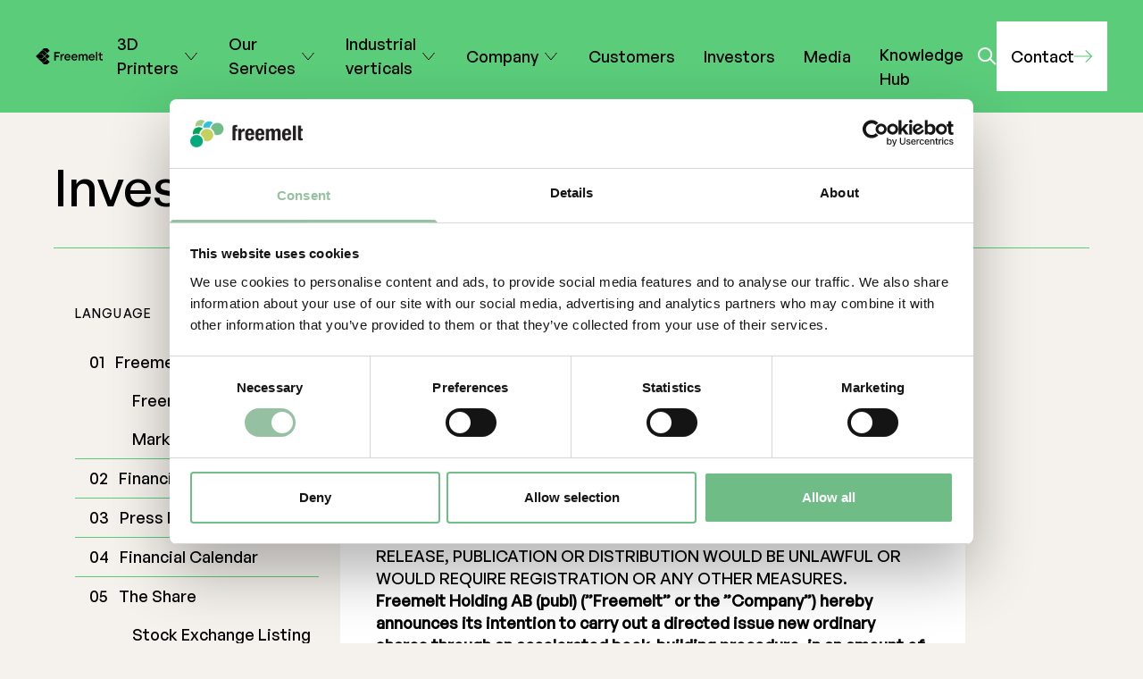

--- FILE ---
content_type: text/html; charset=UTF-8
request_url: https://freemelt.com/mfn_news_en/freemelt-announces-intention-to-carry-out-a-directed-share-issue/
body_size: 20510
content:
<!doctype html>
<!--[if lt IE 7]><html class="no-js ie ie6 lt-ie9 lt-ie8 lt-ie7" lang="en-US"><![endif]-->
<!--[if IE 7]><html class="no-js ie ie7 lt-ie9 lt-ie8" lang="en-US"><![endif]-->
<!--[if IE 8]> <html class="no-js ie ie8 lt-ie9" lang="en-US"><![endif]-->
<!--[if gt IE 8]><!-->
<html class="no-js" lang="en-US"><!--<![endif]-->
    <head>
                        <!-- Google Tag Manager -->
<script>(function(w,d,s,l,i){w[l]=w[l]||[];w[l].push({'gtm.start':
            new Date().getTime(),event:'gtm.js'});var f=d.getElementsByTagName(s)[0],
        j=d.createElement(s),dl=l!='dataLayer'?'&l='+l:'';j.async=true;j.src=
        'https://www.googletagmanager.com/gtm.js?id='+i+dl;f.parentNode.insertBefore(j,f);
    })(window,document,'script','dataLayer','GTM-MRPNG3D');</script>
<!-- End Google Tag Manager -->
        <meta charset="UTF-8"/>
    <meta name="description" content="">
    <meta http-equiv="Content-Type" content="text/html; charset=UTF-8"/>
    <meta http-equiv="X-UA-Compatible" content="IE=edge">
    <meta name="viewport" content="width=device-width, initial-scale=1.0">
    <link rel="pingback" href="https://freemelt.com/wp/xmlrpc.php"/>
    <title>Freemelt announces intention to carry out a directed share issue - Freemelt</title>
<link rel="alternate" hreflang="en" href="https://freemelt.com/mfn_news_en/freemelt-announces-intention-to-carry-out-a-directed-share-issue/" />
<link rel="alternate" hreflang="sv" href="https://freemelt.com/mfn_news_en/freemelt-offentliggor-avsikt-att-genomfora-en-riktad-nyemission/?lang=sv" />
<link rel="alternate" hreflang="x-default" href="https://freemelt.com/mfn_news_en/freemelt-announces-intention-to-carry-out-a-directed-share-issue/" />
<style>/*!
 * Theme Name: Freemelt
 * Description: Freemelt
 * Author: Arash Ohadi
 * Company: Republiken
 * Website: https://republiken.se
*/

/*! tailwindcss v2.2.19 | MIT License | https://tailwindcss.com
*/

/*! modern-normalize v1.1.0 | MIT License | https://github.com/sindresorhus/modern-normalize */html{-moz-tab-size:4;-o-tab-size:4;tab-size:4;line-height:1.15;-webkit-text-size-adjust:100%}body{margin:0;font-family:system-ui,-apple-system,Segoe UI,Roboto,Ubuntu,Cantarell,Noto Sans,sans-serif,Helvetica,Arial,Apple Color Emoji,Segoe UI Emoji}hr{height:0;color:inherit}abbr[title]{-webkit-text-decoration:underline dotted;text-decoration:underline dotted}b,strong{font-weight:bolder}code,kbd,pre,samp{font-family:ui-monospace,SFMono-Regular,Consolas,Liberation Mono,Menlo,monospace;font-size:1em}small{font-size:80%}sub,sup{font-size:75%;line-height:0;position:relative;vertical-align:baseline}sub{bottom:-.25em}sup{top:-.5em}table{text-indent:0;border-color:inherit}button,input,optgroup,select,textarea{font-family:inherit;font-size:100%;line-height:1.15;margin:0}button,select{text-transform:none}[type=button],[type=reset],[type=submit],button{-webkit-appearance:button}::-moz-focus-inner{border-style:none;padding:0}:-moz-focusring{outline:1px dotted ButtonText}:-moz-ui-invalid{box-shadow:none}legend{padding:0}progress{vertical-align:baseline}::-webkit-inner-spin-button,::-webkit-outer-spin-button{height:auto}[type=search]{-webkit-appearance:textfield;outline-offset:-2px}::-webkit-search-decoration{-webkit-appearance:none}::-webkit-file-upload-button{-webkit-appearance:button;font:inherit}summary{display:list-item}blockquote,dd,dl,figure,h1,h2,h3,h4,h5,h6,hr,p,pre{margin:0}button{background-color:transparent;background-image:none}fieldset,ol,ul{margin:0;padding:0}ol,ul{list-style:none}html{font-family:ui-sans-serif,system-ui,-apple-system,Segoe UI,Roboto,Ubuntu,Cantarell,Noto Sans,sans-serif,BlinkMacSystemFont,Helvetica Neue,Arial,Apple Color Emoji,Segoe UI Emoji,Segoe UI Symbol,Noto Color Emoji;line-height:1.5}body{font-family:inherit;line-height:inherit}*,:after,:before{box-sizing:border-box;border:0 solid}hr{border-top-width:1px}img{border-style:solid}textarea{resize:vertical}input::-moz-placeholder,textarea::-moz-placeholder{opacity:1;color:#a1a1aa}input:-ms-input-placeholder,textarea:-ms-input-placeholder{opacity:1;color:#a1a1aa}input::placeholder,textarea::placeholder{opacity:1;color:#a1a1aa}[role=button],button{cursor:pointer}:-moz-focusring{outline:auto}table{border-collapse:collapse}h1,h2,h3,h4,h5,h6{font-size:inherit;font-weight:inherit}a{color:inherit;text-decoration:inherit}button,input,optgroup,select,textarea{padding:0;line-height:inherit;color:inherit}code,kbd,pre,samp{font-family:ui-monospace,SFMono-Regular,Menlo,Monaco,Consolas,Liberation Mono,Courier New,monospace}audio,canvas,embed,iframe,img,object,svg,video{display:block;vertical-align:middle}img,video{max-width:100%;height:auto}[hidden]{display:none}*,:after,:before{--tw-translate-x:0;--tw-translate-y:0;--tw-rotate:0;--tw-skew-x:0;--tw-skew-y:0;--tw-scale-x:1;--tw-scale-y:1;--tw-transform:translateX(var(--tw-translate-x)) translateY(var(--tw-translate-y)) rotate(var(--tw-rotate)) skewX(var(--tw-skew-x)) skewY(var(--tw-skew-y)) scaleX(var(--tw-scale-x)) scaleY(var(--tw-scale-y));border-color:currentColor;--tw-blur:var(--tw-empty,/*!*/ /*!*/);--tw-brightness:var(--tw-empty,/*!*/ /*!*/);--tw-contrast:var(--tw-empty,/*!*/ /*!*/);--tw-grayscale:var(--tw-empty,/*!*/ /*!*/);--tw-hue-rotate:var(--tw-empty,/*!*/ /*!*/);--tw-invert:var(--tw-empty,/*!*/ /*!*/);--tw-saturate:var(--tw-empty,/*!*/ /*!*/);--tw-sepia:var(--tw-empty,/*!*/ /*!*/);--tw-drop-shadow:var(--tw-empty,/*!*/ /*!*/);--tw-filter:var(--tw-blur) var(--tw-brightness) var(--tw-contrast) var(--tw-grayscale) var(--tw-hue-rotate) var(--tw-invert) var(--tw-saturate) var(--tw-sepia) var(--tw-drop-shadow)}.container{width:100%}@media (min-width:475px){.container{max-width:475px}}@media (min-width:640px){.container{max-width:640px}}@media (min-width:768px){.container{max-width:768px}}@media (min-width:1024px){.container{max-width:1024px}}@media (min-width:1280px){.container{max-width:1280px}}@media (min-width:1440px){.container{max-width:1440px}}@media (min-width:1540px){.container{max-width:1540px}}@media (min-width:1640px){.container{max-width:1640px}}@media (min-width:1740px){.container{max-width:1740px}}:root{--color-black:#000;--color-black-10:rgba(0,0,0,0.1);--color-black-25:rgba(0,0,0,0.1);--color-white:#fff;--color-transparent:transparent;--color-grey-200:#f5f2ed;--color-grey-300:#e2ded7;--color-grey-400:#cac7c3;--color-grey-700:#95928e;--color-green-200:#c1f9b8;--color-green-300:#5acc7a;--color-green-500:#c1f9b8;--color-green-700:#05704c;--color-peach-300:#fef3e5;--color-peach-500:#feb9a9;--color-yellow:#fcffc8;--color-blue:#dbf0f9;--color-green-300-fade:rgba(90,204,122,0.5);--body-background:var(--color-grey-200);--body-color:var(--color-black);--shadow:0 5px 10px var(--color-black-10);--shadow-menu-hover:0px 0px 16px 0px var(--color-black-25);--transition-fast:all 0.3s cubic-bezier(.76,0,.24,1);--transition-slow:all 2s cubic-bezier(.19,1,.22,1);--border-width:1px;--padding:1.25rem;--direction:column;--direction-lg:column;--direction-xl:column;--gap:6rem;--spacing-sm:.5rem;--spacing-md:.75rem;--spacing:1rem;--spacing-lg:1.25rem;--spacing-xl:1.5rem;--spacing-40:2.5rem;--spacing-80:5rem}@media (min-width:768px){:root{--direction:row;--gap:2rem}}@media (min-width:1024px){:root{--direction-lg:row;--gap:4rem}}@media (min-width:1280px){:root{--direction-xl:row}}body{background:#f5f2ed;background:var(--body-background);color:#000;color:var(--body-color);font-family:var(--font-family-base);font-weight:var(--font-weight);font-size:1.125rem}::-moz-selection{background-color:#5acc7a;background-color:var(--color-green-300);color:#fff;color:var(--color-white)}::selection{background-color:#5acc7a;background-color:var(--color-green-300);color:#fff;color:var(--color-white)}.interface-complementary-area__fill{width:100%!important}img{max-width:100%;height:auto;display:block}.block-editor__container img{border:0}.block-editor__container img.h-full{height:100%}.content ul:not(.no-symbol):not(.mfn-list) li{position:relative;margin-left:1rem;margin-bottom:1rem}.content ul:not(.no-symbol):not(.mfn-list) li:before{color:#000;color:var(--color-black);content:"\2022";position:absolute;left:-1rem}ol:not(.no-symbol){margin-top:1.5rem;margin-bottom:1.5rem;padding-left:3rem;list-style-type:none;counter-reset:lists-counter}ol:not(.no-symbol) li{transition-property:all;transition-timing-function:cubic-bezier(.4,0,.2,1);transition-duration:.15s;margin-top:0;margin-bottom:.75rem}ol:not(.no-symbol) li:before{color:#000;color:var(--color-black);content:counter(lists-counter,decimal-leading-zero);counter-increment:lists-counter;margin-left:-2rem;margin-right:.5rem}:root{--padding-x:2rem;--padding-y:2.5rem}@media (min-width:640px){:root{--padding-y:4rem}}@media (min-width:768px){:root{--padding-x:60px;--padding-y:5rem}}@media (min-width:1024px){:root{--padding-x:120px}}.padding{padding-top:2.5rem;padding-top:var(--padding-y);padding-bottom:2.5rem;padding-bottom:var(--padding-y)}.padding-none{padding:0}.editor-styles-wrapper p,p{font-style:normal;font-weight:500;font-size:18px;line-height:1.4;margin-top:0;word-break:break-word}.editor-styles-wrapper p:empty,p:empty{display:none}.editor-styles-wrapper p:not(:last-child),p:not(:last-child){margin-bottom:var(--type-baseline-rem)}.scrollbar{-ms-scroll-snap-type:x mandatory;scroll-snap-type:x mandatory}.scrollbar>*{scroll-snap-align:center}.scrollbar::-webkit-scrollbar{width:2px;height:2px}@media (min-width:1024px){.scrollbar::-webkit-scrollbar{width:6px;height:6px}}.scrollbar::-webkit-scrollbar-thumb{border-radius:2px;background:#fcffc8;background:var(--color-yellow)}@media (min-width:1024px){.scrollbar::-webkit-scrollbar-thumb{border-radius:6px}}.scrollbar::-webkit-scrollbar-track{background:#fff;background:var(--color-white)}.section{--distance:1rem}.section:not(.footer){max-width:120rem;margin:auto}.section.color-scheme-dark{color:#fff;color:var(--color-white)}.svg-w-full svg{stroke-dasharray:1;stroke-dashoffset:1}.svg-w-full svg:not(.size-initial){width:100%;height:auto}.svg-w-full svg.is-visible{-webkit-animation:dash .6s linear forwards;animation:dash .6s linear forwards}.svg-w-full svg.animation-long.is-visible{-webkit-animation:dash 1.4s linear forwards;animation:dash 1.4s linear forwards}@-webkit-keyframes dash{to{stroke-dashoffset:0}}@keyframes dash{to{stroke-dashoffset:0}}.wrapper{--wrapper-width:90rem;--wrapper:clamp(14rem,calc(100% - var(--padding-x)),var(--wrapper-width));width:var(--wrapper);margin-left:auto;margin-right:auto}.wrapper-none{width:100%}.wrapper-full{--wrapper-width:120rem}.visible{visibility:visible}.invisible{visibility:hidden}.static{position:static}.absolute{position:absolute}.relative{position:relative}.inset-0{top:0;right:0;bottom:0;left:0}.z-20{z-index:20}.float-right{float:right}.mx-auto{margin-left:auto;margin-right:auto}.mb-0{margin-bottom:0}.mb-4{margin-bottom:1rem}.block{display:block}.inline-block{display:inline-block}.inline{display:inline}.flex{display:flex}.table{display:table}.contents{display:contents}.hidden{display:none}.h-full{height:100%}.w-8{width:2rem}.w-full{width:100%}.max-w-sm{max-width:40rem}.flex-1{flex:1 1 0%}.flex-initial{flex:0 1 auto}.flex-60{flex:1 1 60%}.border-collapse{border-collapse:collapse}.transform{transform:var(--tw-transform)}.flex-col{flex-direction:column}.flex-wrap{flex-wrap:wrap}.items-center{align-items:center}.justify-center{justify-content:center}.gap-4{grid-gap:1rem;gap:1rem}.border{border-width:1px}.bg-green-300{--tw-bg-opacity:1;background-color:rgba(90,204,122,var(--tw-bg-opacity))}.bg-cover{background-size:cover}.object-cover{-o-object-fit:cover;object-fit:cover}.p-8{padding:2rem}.py-16{padding-bottom:4rem}.pt-16,.py-16{padding-top:4rem}.pt-8{padding-top:2rem}.text-center{text-align:center}.text-white{--tw-text-opacity:1;color:rgba(255,255,255,var(--tw-text-opacity))}.no-underline{text-decoration:none}.filter{filter:var(--tw-filter)}.transition{transition-property:background-color,border-color,color,fill,stroke,opacity,box-shadow,transform,filter,-webkit-backdrop-filter;transition-property:background-color,border-color,color,fill,stroke,opacity,box-shadow,transform,filter,backdrop-filter;transition-property:background-color,border-color,color,fill,stroke,opacity,box-shadow,transform,filter,backdrop-filter,-webkit-backdrop-filter;transition-timing-function:cubic-bezier(.4,0,.2,1);transition-duration:.15s}.transition-all{transition-property:all;transition-timing-function:cubic-bezier(.4,0,.2,1);transition-duration:.15s}.ease-in-out{transition-timing-function:cubic-bezier(.4,0,.2,1)}@media (min-width:768px){.md\:mx-auto{margin-left:auto;margin-right:auto}.md\:flex{display:flex}.md\:py-16{padding-top:4rem;padding-bottom:4rem}}@media (min-width:1024px){.lg\:flex{display:flex}.lg\:items-stretch{align-items:stretch}.lg\:px-16{padding-left:4rem;padding-right:4rem}.lg\:py-24{padding-top:6rem;padding-bottom:6rem}}@media (min-width:1280px){.xl\:flex-45{flex:1 1 45%}}</style>
<!-- The SEO Framework by Sybre Waaijer -->
<meta name="robots" content="max-snippet:-1,max-image-preview:large,max-video-preview:-1" />
<link rel="canonical" href="https://freemelt.com/mfn_news_en/freemelt-announces-intention-to-carry-out-a-directed-share-issue/" />
<meta name="description" content="NOT FOR RELEASE, PUBLICATION OR DISTRIBUTION IN WHOLE OR IN PART, DIRECTLY OR INDIRECTLY, IN OR INTO THE UNITED STATES, AUSTRALIA, CANADA, NEW ZEALAND…" />
<meta property="og:type" content="article" />
<meta property="og:locale" content="en_US" />
<meta property="og:site_name" content="Freemelt" />
<meta property="og:title" content="Freemelt announces intention to carry out a directed share issue" />
<meta property="og:description" content="NOT FOR RELEASE, PUBLICATION OR DISTRIBUTION IN WHOLE OR IN PART, DIRECTLY OR INDIRECTLY, IN OR INTO THE UNITED STATES, AUSTRALIA, CANADA, NEW ZEALAND, SINGAPORE, HONG KONG, JAPAN, SOUTH AFRICA OR ANY…" />
<meta property="og:url" content="https://freemelt.com/mfn_news_en/freemelt-announces-intention-to-carry-out-a-directed-share-issue/" />
<meta property="og:image" content="https://freemelt.com/app/uploads/cropped-freemelt_favicon.png" />
<meta property="og:image:width" content="512" />
<meta property="og:image:height" content="512" />
<meta property="article:published_time" content="2023-02-21T16:32:00+00:00" />
<meta property="article:modified_time" content="2024-12-06T08:22:24+00:00" />
<meta name="twitter:card" content="summary_large_image" />
<meta name="twitter:title" content="Freemelt announces intention to carry out a directed share issue" />
<meta name="twitter:description" content="NOT FOR RELEASE, PUBLICATION OR DISTRIBUTION IN WHOLE OR IN PART, DIRECTLY OR INDIRECTLY, IN OR INTO THE UNITED STATES, AUSTRALIA, CANADA, NEW ZEALAND, SINGAPORE, HONG KONG, JAPAN, SOUTH AFRICA OR ANY…" />
<meta name="twitter:image" content="https://freemelt.com/app/uploads/cropped-freemelt_favicon.png" />
<script type="application/ld+json">{"@context":"https://schema.org","@graph":[{"@type":"WebSite","@id":"https://freemelt.com/#/schema/WebSite","url":"https://freemelt.com/","name":"Freemelt","inLanguage":"en-US","potentialAction":{"@type":"SearchAction","target":{"@type":"EntryPoint","urlTemplate":"https://freemelt.com/search/{search_term_string}/"},"query-input":"required name=search_term_string"},"publisher":{"@type":"Organization","@id":"https://freemelt.com/#/schema/Organization","name":"Freemelt","url":"https://freemelt.com/","logo":{"@type":"ImageObject","url":"https://freemelt.com/app/uploads/cropped-freemelt_favicon.png","contentUrl":"https://freemelt.com/app/uploads/cropped-freemelt_favicon.png","width":512,"height":512,"contentSize":"5454"}}},{"@type":"WebPage","@id":"https://freemelt.com/mfn_news_en/freemelt-announces-intention-to-carry-out-a-directed-share-issue/","url":"https://freemelt.com/mfn_news_en/freemelt-announces-intention-to-carry-out-a-directed-share-issue/","name":"Freemelt announces intention to carry out a directed share issue - Freemelt","description":"NOT FOR RELEASE, PUBLICATION OR DISTRIBUTION IN WHOLE OR IN PART, DIRECTLY OR INDIRECTLY, IN OR INTO THE UNITED STATES, AUSTRALIA, CANADA, NEW ZEALAND…","inLanguage":"en-US","isPartOf":{"@id":"https://freemelt.com/#/schema/WebSite"},"breadcrumb":{"@type":"BreadcrumbList","@id":"https://freemelt.com/#/schema/BreadcrumbList","itemListElement":[{"@type":"ListItem","position":1,"item":"https://freemelt.com/","name":"Freemelt"},{"@type":"ListItem","position":2,"item":"https://freemelt.com/mfn_news_en/","name":"Archives: MFN News Items"},{"@type":"ListItem","position":3,"item":"https:///mfn-news-tag/mfn/","name":"News Tag: News"},{"@type":"ListItem","position":4,"item":"https:///mfn-news-tag/mfn-regulatory/","name":"News Tag: Regulatory"},{"@type":"ListItem","position":5,"item":"https:///mfn-news-tag/mfn-regulatory-mar/","name":"News Tag: MAR"},{"@type":"ListItem","position":6,"name":"Freemelt announces intention to carry out a directed share issue"}]},"potentialAction":{"@type":"ReadAction","target":"https://freemelt.com/mfn_news_en/freemelt-announces-intention-to-carry-out-a-directed-share-issue/"},"datePublished":"2023-02-21T16:32:00+00:00","dateModified":"2024-12-06T08:22:24+00:00"}]}</script>
<!-- / The SEO Framework by Sybre Waaijer | 10.27ms meta | 0.51ms boot -->

<link rel='dns-prefetch' href='//maps.googleapis.com' />
<style>:root{--button-border-width:1px;--button-margin:1rem 0 0;--button-size:1.125rem;--button-padding:0.75rem 1rem;--button-transition-duration:200ms;--button-transition-offset:0.1rem;--button-background:var(--color-white);--button-background-hover:var(--color-green-300);--button-color:var(--color-black);--button-border-radius:0;--button-gap:0.5rem;--button-align-horizontal:flex-start}.btn{position:relative;display:flex;flex-direction:row;align-items:center;grid-gap:.5rem;gap:.5rem;grid-gap:var(--button-gap);gap:var(--button-gap);text-decoration:none;font-size:1.125rem;font-size:var(--button-size);font-weight:var(--font-weight);line-height:normal;background:var(--color-white);background:var(--button-background);color:var(--color-black);color:var(--button-color);margin:1rem 0 0;margin:var(--button-margin);padding:.75rem 1rem;padding:var(--button-padding);-webkit-appearance:none;transition:all .2s;transition:all var(--button-transition-duration);border-radius:0;border-radius:var(--button-border-radius);cursor:pointer}.btn svg path{fill:var(--color-green-300);fill:var(--button-background-hover)}.btn:hover{background-color:var(--color-green-300);background-color:var(--button-background-hover)}.btn:hover svg path{fill:var(--color-white);fill:var(--button-background)}.btn.green{background-color:var(--color-green-300);background-color:var(--button-background-hover)}.btn.green svg path{fill:var(--color-white);fill:var(--button-background)}.btn.green:hover{background-color:var(--color-white);background-color:var(--button-background)}.btn.green:hover svg path{fill:var(--color-green-300);fill:var(--button-background-hover)}.btn.clean{background-color:var(--color-transparent);opacity:1}.btn.clean:hover{opacity:.7}.btn.clean:hover svg path{fill:var(--color-green-300);fill:var(--button-background-hover)}.btn.disabled{opacity:.5;margin-top:var(--spacing-sm)}.cmp-button{display:flex;justify-content:flex-start;justify-content:var(--button-align-horizontal)}</style><style>.card{display:flex;flex-direction:column;grid-gap:var(--spacing);gap:var(--spacing)}.card img{width:100%}</style><style>:root{--font-family-base:"GeneralSans",sans-serif;--font-family-heading:"GeneralSans",sans-serif;--font-family-secondary:"IBM Plex Sans",sans-serif;--font-weight-regular:400;--font-weight:500;--font-size-sm:.875rem;--line-height:1.5;--type-ratio:1.4;--type-baseline:1.5;--type-baseline-rem:1rem}@font-face{font-family:IBM Plex Sans;font-style:normal;font-weight:400;font-display:swap;src:url(../../../app/themes/freemelt/dist/fonts/ibm-plex-sans-v19-latin-regular.woff2) format("woff2")}@font-face{font-family:GeneralSans;font-style:normal;font-weight:400;font-display:swap;src:url(../../../app/themes/freemelt/dist/fonts/GeneralSans-Regular.woff2) format("woff2")}@font-face{font-family:GeneralSans;font-style:normal;font-weight:500;font-display:swap;src:url(../../../app/themes/freemelt/dist/fonts/GeneralSans-Medium.woff2) format("woff2")}.font-family-base{font-family:GeneralSans,sans-serif!important;font-family:var(--font-family-base)!important}.font-family-heading{font-family:GeneralSans,sans-serif!important;font-family:var(--font-family-heading)!important}</style><style id='wp-img-auto-sizes-contain-inline-css' type='text/css'>
img:is([sizes=auto i],[sizes^="auto," i]){contain-intrinsic-size:3000px 1500px}
/*# sourceURL=wp-img-auto-sizes-contain-inline-css */
</style>
<link rel="stylesheet" href="/app/plugins/mfn-wp-plugin/widgets/mfn_archive/css/mfn-archive.css" media="print" onload='this.media="all"'><link rel="stylesheet" href="/app/plugins/mfn-wp-plugin/widgets/mfn_news_feed/css/mfn-news-feed.css" media="print" onload='this.media="all"'><style id='classic-theme-styles-inline-css' type='text/css'>
/*! This file is auto-generated */
.wp-block-button__link{color:#fff;background-color:#32373c;border-radius:9999px;box-shadow:none;text-decoration:none;padding:calc(.667em + 2px) calc(1.333em + 2px);font-size:1.125em}.wp-block-file__button{background:#32373c;color:#fff;text-decoration:none}
/*# sourceURL=/wp-includes/css/classic-themes.min.css */
</style>
<link rel="stylesheet" href="/app/plugins/contact-form-7/includes/css/styles.css" media="print" onload='this.media="all"'><link rel="stylesheet" href="/app/plugins/mfn-wp-plugin/public/css/mfn-wp-plugin-public.css" media="print" onload='this.media="all"'><meta name="generator" content="WPML ver:4.8.5 stt:1,50;" />

<!-- Generated with Outfunnel Web Tracking plugin v2.9.5 -->
<script>
window.OFID = "67ea6dee5427351f553638b1";
window.OF_WP_VERSION = "2.9.5";
(function(){
var script = document.createElement('script');
var url = 'https://cdn.outfunnel.com/c.js?v='+ new Date().toISOString().substring(0,10);
script.setAttribute('src', url);
document.getElementsByTagName('head')[0].appendChild(script);
})();
</script>
<!-- / Outfunnel Web Tracking plugin -->

<style>.h1,.h2,.h3,.h4,.h5,.h6,h1,h2,h3,h4,h5,h6{font-family:var(--font-family-heading);font-weight:500;margin-top:0;margin-bottom:var(--type-baseline-rem);line-height:normal;word-break:break-word}.h1,body .editor-styles-wrapper .h1,body .editor-styles-wrapper h1,h1{font-size:3.625rem}@supports (font-size:clamp(1rem,5vw,2rem)){.h1,body .editor-styles-wrapper .h1,body .editor-styles-wrapper h1,h1{font-size:clamp(2.1875rem,5vw,3.625rem)}}.h2,body .editor-styles-wrapper .h2,body .editor-styles-wrapper h2,h2{font-size:2.1875rem;letter-spacing:.7px;line-height:normal}.h3,body .editor-styles-wrapper .h3,body .editor-styles-wrapper h3,h3{font-size:1.5rem;font-style:normal}.pre-title{font-size:.875rem;font-style:normal;font-weight:500;line-height:normal;letter-spacing:1.12px;text-transform:uppercase}</style><style>.icon-arrow svg{transition-property:all;transition-timing-function:cubic-bezier(.4,0,.2,1);transition-duration:.15s;transition-duration:.2s;transform:translateX(0)}.icon-arrow:hover svg{transition-duration:.5s;transform:translateX(.5rem)}.icon-favicon{color:var(--color-black)}@media (color-index:48){.icon-favicon{color:var(--color-white)}}@media (prefers-color-scheme:dark){.icon-favicon{color:var(--color-white)}}</style><style>:root{--nav-padding:var(--spacing);--nav-item-padding:var(--spacing) 0 0}@media (min-width:768px){:root{--nav-item-padding:var(--spacing) 0}}@media (min-width:1280px){:root{--nav-padding:0 var(--spacing-40);--nav-item-padding:var(--spacing-xl) var(--spacing) var(--spacing-xl) 0}}@media (min-width:1388px){:root{--nav-item-padding:var(--spacing-xl) var(--spacing-xl) var(--spacing-xl) 0}}.header{position:fixed;z-index:20;top:0;width:100%;transition:var(--transition-fast)}.header.active,.header.header-scrolled{z-index:100}.header .navigation{background-color:var(--color-green-300)}.header .navigation .wrapper{width:100%;max-width:120rem;margin:auto}.header .navigation-mobile{display:flex;justify-content:space-between;align-items:center;padding:var(--spacing)}@media (min-width:1280px){.header .navigation-mobile{display:none}}.header .navigation-toggle span{font-style:normal;line-height:normal;background-color:var(--color-white);padding:var(--spacing-md) var(--spacing);cursor:pointer}.header .navigation-menu{display:none}@media (max-width:1280px){.header .navigation-menu .cmp-button,.header .navigation-menu .navigation-menu-link,.header .navigation-menu .search-wrapper{padding-left:var(--spacing)}}@media (min-width:1280px){.header .navigation-menu{display:flex;justify-content:flex-end;padding:var(--nav-padding);grid-gap:var(--spacing-xl);gap:var(--spacing-xl)}}.header .navigation-menu.active{position:absolute;top:4.125rem;display:flex;flex-direction:column;grid-gap:var(--spacing-xl);gap:var(--spacing-xl);background-color:var(--color-green-300);width:100%;height:100vh;margin:auto;overflow-y:auto}.header .navigation-menu.active .cmp-button,.header .navigation-menu.active .navigation-menu-list,.header .navigation-menu.active .search-wrapper{-webkit-animation:fadeInFromLeft 1s ease-in-out forwards;animation:fadeInFromLeft 1s ease-in-out forwards}.header .navigation-logo{max-width:9rem}@media (min-width:1280px){.header .navigation-logo{padding:var(--spacing-xl) 0}}@media (max-width:640px){.header .navigation-logo svg path:not(.squares){display:none}}.header .navigation-logo.desktop{display:none}@media (min-width:1280px){.header .navigation-logo.desktop{display:flex;align-items:center;margin-right:auto}}.header .navigation-menu-list{display:flex;flex-direction:var(--direction-xl);transition:var(--transition-fast)}@media (min-width:1280px){.header .navigation-menu-list{align-items:center}}.header .navigation-menu-item{padding:var(--nav-item-padding)}@media (min-width:1280px){.header .navigation-menu-item:last-of-type{padding-right:0}}@media (max-width:1280px){.header .navigation-menu-item.is-opened,.header .navigation-menu-item:last-of-type{padding-bottom:0}}@media (min-width:1280px){.header .navigation-menu-item{display:flex;align-items:center;height:100%}}.header .navigation-menu-item.menu-item-has-children.is-opened .navigation-menu-link{-webkit-animation:fadeInFromLeft .5s ease-in-out forwards;animation:fadeInFromLeft .5s ease-in-out forwards}.header .navigation-menu-item.menu-item-has-children.is-opened .navigation-menu-link .icon svg{transform:rotate(180deg)}@media (min-width:1024px){.header .navigation-menu-item.menu-item-has-children .navigation-menu-link{cursor:pointer}}@media (min-width:1280px){.header .navigation-menu-item.menu-item-has-children{padding-right:var(--spacing-40);cursor:pointer}.header .navigation-menu-item.menu-item-has-children:hover .navigation-menu-link .icon svg{transform:rotate(180deg)}.header .navigation-menu-item.menu-item-has-children:hover .navigation-menu-sub{display:flex}}@media (min-width:1388px){.header .navigation-menu-item.menu-item-has-children{padding-right:calc(var(--spacing-xl)*2)}}.header .navigation-menu-link{display:flex;align-items:center;grid-gap:var(--spacing-md);gap:var(--spacing-md);padding:var(--spacing-md) 0;transition:var(--transition-fast)}@media (min-width:1280px){.header .navigation-menu-link{position:relative;align-items:normal}.header .navigation-menu-link .icon{position:absolute;right:calc(var(--spacing-xl)*-1);top:50%;transform:translateY(-50%)}}.header .navigation-menu-link .icon svg{transition:var(--transition-fast)}.header .navigation-menu-sub{display:none}.header .navigation-menu-sub.is-opened{display:flex;flex-direction:column;padding:0}.header .navigation-menu-sub.is-opened .navigation-menu-item{padding:0}.header .navigation-menu-sub.is-opened .navigation-menu-item:not(:last-of-type){border-bottom:var(--border-width) solid var(--color-grey-400)}.header .navigation-menu-sub.is-opened .navigation-menu-link{background-color:var(--color-grey-300);grid-gap:var(--spacing);gap:var(--spacing)}.header .navigation-menu-sub.is-opened .navigation-menu-link .image{width:2rem}.header .navigation-menu-sub.is-opened .navigation-menu-link .image img{width:100%;-o-object-fit:contain;object-fit:contain}.header .navigation-menu-sub.is-opened .navigation-menu-link .sub-title{display:flex;align-items:center;grid-gap:var(--spacing-sm);gap:var(--spacing-sm);padding:var(--spacing-md) 0}.header .navigation-menu-sub.is-opened .navigation-menu-link .sub-title svg path{fill:var(--color-green-300)}.header .navigation-menu-sub.is-opened .navigation-menu-link p{display:none}@media (min-width:1280px){.header .navigation-menu-sub{position:absolute;top:6.25rem;left:0;right:0;grid-gap:var(--spacing);gap:var(--spacing);background-color:var(--color-grey-200);width:100%;max-width:120rem;margin:auto;padding:var(--spacing-40)}.header .navigation-menu-sub .navigation-menu-item{background-color:var(--color-grey-200);padding:var(--spacing);transition:var(--transition-fast)}.header .navigation-menu-sub .navigation-menu-item:hover{border-radius:4px;background:var(--color-white);box-shadow:var(--shadow-menu-hover)}.header .navigation-menu-sub .navigation-menu-link{display:flex;flex-direction:column;grid-gap:var(--spacing);gap:var(--spacing);cursor:pointer;max-width:14rem;z-index:1}.header .navigation-menu-sub .navigation-menu-link .image{width:5rem}.header .navigation-menu-sub .navigation-menu-link .image img{width:100%;height:6.25rem;-o-object-fit:contain;object-fit:contain}.header .navigation-menu-sub .navigation-menu-link .sub-title{display:flex;align-items:center;grid-gap:var(--spacing-sm);gap:var(--spacing-sm);padding-top:var(--spacing-md);padding-bottom:calc(var(--spacing)/4)}.header .navigation-menu-sub .navigation-menu-link .sub-title svg path{fill:var(--color-green-300)}.header .navigation-menu-sub .navigation-menu-link p{margin-bottom:0}}.header .navigation-menu .search-wrapper{position:relative;display:flex;align-items:center;cursor:pointer;height:var(--spacing-40)}@media (min-width:1024px){.header .navigation-menu .search-wrapper{height:auto}}.header .navigation-menu .search-wrapper .search-toggle svg circle,.header .navigation-menu .search-wrapper .search-toggle svg line{stroke:var(--color-white)}.header .navigation-menu .search-wrapper .search-form{display:none}.header .navigation-menu .search-wrapper .search-form.active{display:block;position:absolute;top:0;left:calc(var(--spacing)*3)}@media (min-width:1024px){.header .navigation-menu .search-wrapper .search-form.active{top:-.5rem}}@media (min-width:1280px){.header .navigation-menu .search-wrapper .search-form.active{top:6.5rem;right:0;left:auto}}.header .navigation-menu .search-wrapper .search-form input{-webkit-appearance:none;-moz-appearance:none;appearance:none;font-family:var(--font-family-base);font-size:.75rem;line-height:1.5;letter-spacing:.075rem;font-weight:500;background-color:var(--color-grey-200);border-radius:0;border-bottom:var(--border-width) solid var(--color-green-300);outline-color:var(--color-green-300);padding:calc(var(--spacing-lg)/2) var(--spacing)}@media (min-width:1280px){.header .navigation .cmp-button{padding:var(--spacing-xl) 0}}.header .navigation .cmp-button .btn{margin-top:0}.header .navigation .cmp-button .btn:hover{background-color:var(--color-white)}.header .navigation .cmp-button .btn:hover svg path{fill:var(--color-green-300)}</style>        <script>
            const ticker_settings = {"entity_id":"8189f1b7-cd8a-4dfc-a172-543d884bebb5","demo":false,"lang":"en","token_id":"4e0b4bfe-6e7d-4698-8744-603d3bb09b05"};
        </script>

        <script>
    document.addEventListener('DOMContentLoaded', () => {
        const stockTickers = document.getElementsByClassName('ir-stock-ticker');
        let url = "https://widget.datablocks.se/api/rose";
        url = url + '/widgets/stock-table'
            + '?token=' + ticker_settings.token_id
            + '&c=' + ticker_settings.entity_id
            + '&locale=' + ticker_settings.lang
            + '&demo=' + ticker_settings.demo
            + '&type=json';

        /**
         * Get ticker data
         * @returns {Promise<void>}
         */
        async function getTickerData() {
            const response = await fetch(url, {
                method: 'GET',
                headers: {
                    'Content-Type': 'application/json',
                }
            });
            const data = await response.json();
            const result = data.stocks[0];
            console.log(result);

            Array.from(stockTickers).forEach(ticker => {
                let deltaToday = (Math.round(result.deltaToday * 10000) / 10000).toFixed(4);
                deltaToday = deltaToday * 100;
                console.log(deltaToday);
                ticker.innerHTML = '<span class="btn green">' + result.stockSymbol + ': ' + result.latestPrice + ' SEK (' + deltaToday.toFixed(2) + '%) </span>';

                if (ticker.dataset.link) {
                    ticker.innerHTML = '<a class="btn green" href="' + ticker.dataset.link + '">' + ticker.innerHTML + '</a>';
                }
            });
        }

        /**
         * Update ticker data
         */
        function updateTickerData() {
            setInterval(async () => getTickerData(), 60000);
        }

        getTickerData();
        updateTickerData();
    });
</script>
<link href="/app/themes/freemelt/dist/fonts/GeneralSans-Medium.woff2" rel="preload" as="font" type="font/woff2" crossorigin><link href="/app/themes/freemelt/dist/fonts/GeneralSans-Regular.woff2" rel="preload" as="font" type="font/woff2" crossorigin><link href="/app/themes/freemelt/dist/fonts/ibm-plex-sans-v19-latin-regular.woff2" rel="preload" as="font" type="font/woff2" crossorigin><link rel="icon" href="/app/uploads/cropped-freemelt_favicon-32x32.png" sizes="32x32">
<link rel="icon" href="/app/uploads/cropped-freemelt_favicon-192x192.png" sizes="192x192">
<link rel="apple-touch-icon" href="/app/uploads/cropped-freemelt_favicon-180x180.png">
<meta name="msapplication-TileImage" content="/app/uploads/cropped-freemelt_favicon-270x270.png">

    <link rel="stylesheet" href="/app/themes/freemelt/dist/./css/Animation/animation-css.b942d02483b95bcc4420.css" media="print" onload='this.media="all"'><link rel="stylesheet" href="/app/themes/freemelt/dist/./css/Footer/footer-css.ce1a23ab867b28d9e65d.css" media="print" onload='this.media="all"'><link rel="stylesheet" href="/app/themes/freemelt/dist/./css/Link/link-css.5cb823bc2cc83eefb625.css" media="print" onload='this.media="all"'><link rel="stylesheet" href="/app/themes/freemelt/dist/./css/Hero/hero-css.17a1f98850f27ebaf141.css"><link rel="stylesheet" href="/app/themes/freemelt/dist/./css/Investor/investor-blocks-css.64c6c907a7931ec33f53.css" media="print" onload='this.media="all"'><link rel="stylesheet" href="/app/themes/freemelt/dist/./css/MFN/mfn-css.14206d1525ccac9eefcb.css" media="print" onload='this.media="all"'><link rel="stylesheet" href="/app/themes/freemelt/dist/./css/Pagination/pagination-css.ef2eaa2e9883f9556d71.css" media="print" onload='this.media="all"'><link rel="stylesheet" href="/app/themes/freemelt/dist/./css/Search/search-css.4d3186c1d2752eadfd5d.css" media="print" onload='this.media="all"'><link rel="stylesheet" href="/app/themes/freemelt/dist/./css/Pagination/pagination-css.ef2eaa2e9883f9556d71.css" media="print" onload='this.media="all"'></head>

<body class="wp-singular mfn_news-template-default single single-mfn_news postid-555 wp-theme-freemelt freemelt-announces-intention-to-carry-out-a-directed-share-issue ">
                        <!-- Google Tag Manager (noscript) -->
<noscript><iframe src="https://www.googletagmanager.com/ns.html?id=GTM-MRPNG3D"
                  height="0" width="0" style="display:none;visibility:hidden"></iframe></noscript>
<!-- End Google Tag Manager (noscript) -->
    

    <div class="layout">

                                <div class="header-observer"></div>
        <header class="header">
                                                                <nav class="navigation">
    <div class="wrapper">

                <div class="navigation-mobile">
                        <div class="navigation-logo">
                <a class="svg-w-full" href="/"><svg width="825" height="200" viewBox="0 0 825 200" fill="none" xmlns="http://www.w3.org/2000/svg">
    <g clip-path="url(#clip0_184_99724)">
        <path d="M742.12 59.9004V136.05V151.44H759.5V136.05V44.3604H742.12V59.9004Z" fill="black"/>
        <path d="M825 89.2799V73.8899H803.14V52.1299H786.6V73.8899H772.12V89.2799H785.56V128.2C785.56 144.63 795.46 151.44 810.52 151.44H824.11V135.9H810.67C805.35 135.9 803.14 133.53 803.14 128.05V89.2699H825V89.2799Z"
              fill="black"/>
        <path d="M228.71 151.44H246.59V109.11H285.45V92.5298H246.59V64.5598H297.87V47.8398H228.71V151.44Z"
              fill="black"/>
        <path d="M323.72 85.28H322.54V73.88H305.26V151.43H322.69V113.1C322.69 98.45 329.49 89.42 342.19 89.42H349.87V71.96H344.11C334.21 71.96 326.68 78.77 323.72 85.28Z"
              fill="black"/>
        <path d="M391.67 71.9602C370.84 71.9602 352.96 88.3902 352.96 112.81C352.96 137.23 368.77 153.36 392.4 153.36C407.62 153.36 421.11 146.22 426.79 131.82L410.68 127.95C407.22 134.84 399.92 138.41 392.26 138.41C379.56 138.41 371.14 130.12 370.99 117.1H429.63V112.21C429.63 89.1202 415.3 71.9502 391.67 71.9502V71.9602ZM371.14 104.38C372.18 95.0602 380.59 87.2102 391.67 87.2102C402.75 87.2102 411.02 93.8702 411.91 104.38H371.14Z"
              fill="black"/>
        <path d="M477.2 71.96C456.37 71.96 438.5 88.39 438.5 112.81C438.5 137.23 454.31 153.36 477.94 153.36C493.19 153.36 506.71 146.18 512.37 131.73L496.27 127.87C492.82 134.83 485.5 138.42 477.8 138.42C465.1 138.42 456.68 130.13 456.53 117.11H515.17V112.22C515.17 89.13 500.84 71.96 477.21 71.96H477.2ZM456.67 104.38C457.71 95.06 466.12 87.21 477.2 87.21C488.28 87.21 496.55 93.87 497.44 104.38H456.67Z"
              fill="black"/>
        <path d="M611.93 71.96C601.3 71.96 593.61 76.85 589.18 84.54H587.85C583.86 77.14 576.47 71.96 565.84 71.96C555.21 71.96 549.14 77.29 546.05 82.61H544.72V73.88H527.29V151.43H544.72V105.4C544.72 95.19 551.66 88.53 560.08 88.53C568.5 88.53 574.85 94.15 574.85 103.63V151.43H592.28V105.7C592.28 94.6 599.37 88.53 607.79 88.53C616.21 88.53 622.27 94.3 622.27 105.7V151.43H639.85V99.93C639.85 84.1 628.47 71.96 611.93 71.96Z"
              fill="black"/>
        <path d="M690.46 71.96C669.63 71.96 651.76 88.39 651.76 112.81C651.76 137.23 667.57 153.36 691.2 153.36C706.48 153.36 720.03 146.15 725.66 131.63L709.57 127.77C706.14 134.78 698.79 138.42 691.06 138.42C678.36 138.42 669.94 130.13 669.79 117.11H728.43V112.22C728.43 89.13 714.1 71.96 690.47 71.96H690.46ZM669.93 104.38C670.97 95.06 679.38 87.21 690.46 87.21C701.54 87.21 709.81 93.87 710.7 104.38H669.93Z"
              fill="black"/>
        <path class="squares" d="M141.111 69.3835L110.5 99.9941L141.111 130.605L171.721 99.9941L141.111 69.3835Z"
              fill="black"/>
        <path class="squares" d="M141.13 61.22L171.74 30.61L141.13 0H100L69.3901 30.61H110.52L141.13 61.22Z"
              fill="black"/>
        <path class="squares"
              d="M106.43 95.9204L137.05 65.3104L106.43 34.6904H65.3099L34.6899 65.3104H75.8199L106.43 95.9204Z"
              fill="black"/>
        <path class="squares" d="M102.35 99.9996L71.74 69.3896H30.61L0 99.9996L30.61 130.61H71.74L102.35 99.9996Z"
              fill="black"/>
        <path class="squares"
              d="M137.05 134.69L106.43 104.08L75.8199 134.69H34.6899L65.3099 165.31H106.43L137.05 134.69Z"
              fill="black"/>
        <path class="squares" d="M110.52 169.39H69.3901L100 200H141.13L171.74 169.39L141.13 138.78L110.52 169.39Z"
              fill="black"/>
    </g>
    <defs>
        <clipPath id="clip0_184_99724">
            <rect width="825" height="200" fill="white"/>
        </clipPath>
    </defs>
</svg>
</a>
            </div>

                        <div class="navigation-toggle">
                <span class="">Menu</span>
                <span class="hidden">Close</span>
            </div>
        </div>

                <div class="navigation-menu">
                        <div class="navigation-logo desktop">
                <a class="svg-w-full" href="/"><svg width="825" height="200" viewBox="0 0 825 200" fill="none" xmlns="http://www.w3.org/2000/svg">
    <g clip-path="url(#clip0_184_99724)">
        <path d="M742.12 59.9004V136.05V151.44H759.5V136.05V44.3604H742.12V59.9004Z" fill="black"/>
        <path d="M825 89.2799V73.8899H803.14V52.1299H786.6V73.8899H772.12V89.2799H785.56V128.2C785.56 144.63 795.46 151.44 810.52 151.44H824.11V135.9H810.67C805.35 135.9 803.14 133.53 803.14 128.05V89.2699H825V89.2799Z"
              fill="black"/>
        <path d="M228.71 151.44H246.59V109.11H285.45V92.5298H246.59V64.5598H297.87V47.8398H228.71V151.44Z"
              fill="black"/>
        <path d="M323.72 85.28H322.54V73.88H305.26V151.43H322.69V113.1C322.69 98.45 329.49 89.42 342.19 89.42H349.87V71.96H344.11C334.21 71.96 326.68 78.77 323.72 85.28Z"
              fill="black"/>
        <path d="M391.67 71.9602C370.84 71.9602 352.96 88.3902 352.96 112.81C352.96 137.23 368.77 153.36 392.4 153.36C407.62 153.36 421.11 146.22 426.79 131.82L410.68 127.95C407.22 134.84 399.92 138.41 392.26 138.41C379.56 138.41 371.14 130.12 370.99 117.1H429.63V112.21C429.63 89.1202 415.3 71.9502 391.67 71.9502V71.9602ZM371.14 104.38C372.18 95.0602 380.59 87.2102 391.67 87.2102C402.75 87.2102 411.02 93.8702 411.91 104.38H371.14Z"
              fill="black"/>
        <path d="M477.2 71.96C456.37 71.96 438.5 88.39 438.5 112.81C438.5 137.23 454.31 153.36 477.94 153.36C493.19 153.36 506.71 146.18 512.37 131.73L496.27 127.87C492.82 134.83 485.5 138.42 477.8 138.42C465.1 138.42 456.68 130.13 456.53 117.11H515.17V112.22C515.17 89.13 500.84 71.96 477.21 71.96H477.2ZM456.67 104.38C457.71 95.06 466.12 87.21 477.2 87.21C488.28 87.21 496.55 93.87 497.44 104.38H456.67Z"
              fill="black"/>
        <path d="M611.93 71.96C601.3 71.96 593.61 76.85 589.18 84.54H587.85C583.86 77.14 576.47 71.96 565.84 71.96C555.21 71.96 549.14 77.29 546.05 82.61H544.72V73.88H527.29V151.43H544.72V105.4C544.72 95.19 551.66 88.53 560.08 88.53C568.5 88.53 574.85 94.15 574.85 103.63V151.43H592.28V105.7C592.28 94.6 599.37 88.53 607.79 88.53C616.21 88.53 622.27 94.3 622.27 105.7V151.43H639.85V99.93C639.85 84.1 628.47 71.96 611.93 71.96Z"
              fill="black"/>
        <path d="M690.46 71.96C669.63 71.96 651.76 88.39 651.76 112.81C651.76 137.23 667.57 153.36 691.2 153.36C706.48 153.36 720.03 146.15 725.66 131.63L709.57 127.77C706.14 134.78 698.79 138.42 691.06 138.42C678.36 138.42 669.94 130.13 669.79 117.11H728.43V112.22C728.43 89.13 714.1 71.96 690.47 71.96H690.46ZM669.93 104.38C670.97 95.06 679.38 87.21 690.46 87.21C701.54 87.21 709.81 93.87 710.7 104.38H669.93Z"
              fill="black"/>
        <path class="squares" d="M141.111 69.3835L110.5 99.9941L141.111 130.605L171.721 99.9941L141.111 69.3835Z"
              fill="black"/>
        <path class="squares" d="M141.13 61.22L171.74 30.61L141.13 0H100L69.3901 30.61H110.52L141.13 61.22Z"
              fill="black"/>
        <path class="squares"
              d="M106.43 95.9204L137.05 65.3104L106.43 34.6904H65.3099L34.6899 65.3104H75.8199L106.43 95.9204Z"
              fill="black"/>
        <path class="squares" d="M102.35 99.9996L71.74 69.3896H30.61L0 99.9996L30.61 130.61H71.74L102.35 99.9996Z"
              fill="black"/>
        <path class="squares"
              d="M137.05 134.69L106.43 104.08L75.8199 134.69H34.6899L65.3099 165.31H106.43L137.05 134.69Z"
              fill="black"/>
        <path class="squares" d="M110.52 169.39H69.3901L100 200H141.13L171.74 169.39L141.13 138.78L110.52 169.39Z"
              fill="black"/>
    </g>
    <defs>
        <clipPath id="clip0_184_99724">
            <rect width="825" height="200" fill="white"/>
        </clipPath>
    </defs>
</svg>
</a>
            </div>

                        <ul class="navigation-menu-list no-symbol ">
            <li class="navigation-menu-item menu-item menu-item-type-custom menu-item-object-custom menu-item-has-children menu-item-1031">
    <a class="navigation-menu-link no-underline"
               target="_self">

                
                3D Printers
                            <span class="icon"><svg xmlns="http://www.w3.org/2000/svg" width="20" height="20" viewBox="0 0 20 20" fill="none">
    <path d="M16.5507 6L9.99998 14L3.44922 6" stroke="black"/>
</svg></span>
        
                    </a>

                <ul class="navigation-menu-sub no-symbol">
                            <li class="navigation-menu-item menu-item menu-item-type-post_type menu-item-object-page menu-item-1030">
    <a class="navigation-menu-link no-underline"
       href="https://freemelt.com/freemelt-one/"        target="_self">

                            <span class="image">
                <img src="/app/uploads/chamber_side_nobackground_smallpicture-1-1.png" alt="Freemelt<sup>®</sup> ONE" />
            </span>
        
                            <span class="sub-title"><span>Freemelt<sup>®</sup> ONE</span><span><svg width="21" height="14" viewBox="0 0 21 14" fill="currentColor" xmlns="http://www.w3.org/2000/svg">
    <path id="Vector"
          d="M12.3448 13.1949L13.1935 14L20.4615 7.00748L13.1935 0L12.3448 0.820004L18.1623 6.42599H0V7.57401H18.1623L12.3448 13.1949Z"/>
</svg>
</span></span>
        
                
                            <p>The 3D printer tailored for materials research and development</p>
            </a>

        </li>

                            <li class="navigation-menu-item menu-item menu-item-type-post_type menu-item-object-page menu-item-1029">
    <a class="navigation-menu-link no-underline"
       href="https://freemelt.com/e%c2%af-melt-id/"        target="_self">

                            <span class="image">
                <img src="/app/uploads/freemelt-im-1.png" alt="e¯MELT<sup>®</sup>-iD" />
            </span>
        
                            <span class="sub-title"><span>e¯MELT<sup>®</sup>-iD</span><span><svg width="21" height="14" viewBox="0 0 21 14" fill="currentColor" xmlns="http://www.w3.org/2000/svg">
    <path id="Vector"
          d="M12.3448 13.1949L13.1935 14L20.4615 7.00748L13.1935 0L12.3448 0.820004L18.1623 6.42599H0V7.57401H18.1623L12.3448 13.1949Z"/>
</svg>
</span></span>
        
                
                            <p>For your development needs</p>
            </a>

        </li>

                            <li class="navigation-menu-item menu-item menu-item-type-post_type menu-item-object-page menu-item-1028">
    <a class="navigation-menu-link no-underline"
       href="https://freemelt.com/e%c2%afmelt-im/"        target="_self">

                            <span class="image">
                <img src="/app/uploads/freemeltim.png" alt="e¯MELT<sup>®</sup>-iM" />
            </span>
        
                            <span class="sub-title"><span>e¯MELT<sup>®</sup>-iM</span><span><svg width="21" height="14" viewBox="0 0 21 14" fill="currentColor" xmlns="http://www.w3.org/2000/svg">
    <path id="Vector"
          d="M12.3448 13.1949L13.1935 14L20.4615 7.00748L13.1935 0L12.3448 0.820004L18.1623 6.42599H0V7.57401H18.1623L12.3448 13.1949Z"/>
</svg>
</span></span>
        
                
                            <p>Industrial 3D printer setting the industry standard for serial production</p>
            </a>

        </li>

                    </ul>
    </li>

            <li class="navigation-menu-item menu-item menu-item-type-custom menu-item-object-custom menu-item-has-children menu-item-1074">
    <a class="navigation-menu-link no-underline"
               target="_self">

                
                Our Services
                            <span class="icon"><svg xmlns="http://www.w3.org/2000/svg" width="20" height="20" viewBox="0 0 20 20" fill="none">
    <path d="M16.5507 6L9.99998 14L3.44922 6" stroke="black"/>
</svg></span>
        
                    </a>

                <ul class="navigation-menu-sub no-symbol">
                            <li class="navigation-menu-item menu-item menu-item-type-post_type menu-item-object-page menu-item-1827">
    <a class="navigation-menu-link no-underline"
       href="https://freemelt.com/service-and-maintenance/"        target="_self">

                            <span class="image">
                <img src="/app/uploads/menu_working_together.svg" alt="Service & Maintenance" />
            </span>
        
                            <span class="sub-title"><span>Service & Maintenance</span><span><svg width="21" height="14" viewBox="0 0 21 14" fill="currentColor" xmlns="http://www.w3.org/2000/svg">
    <path id="Vector"
          d="M12.3448 13.1949L13.1935 14L20.4615 7.00748L13.1935 0L12.3448 0.820004L18.1623 6.42599H0V7.57401H18.1623L12.3448 13.1949Z"/>
</svg>
</span></span>
        
                
                    </a>

        </li>

                            <li class="navigation-menu-item menu-item menu-item-type-post_type menu-item-object-page menu-item-785">
    <a class="navigation-menu-link no-underline"
       href="https://freemelt.com/software/"        target="_self">

                            <span class="image">
                <img src="/app/uploads/menu_customers.svg" alt="Software" />
            </span>
        
                            <span class="sub-title"><span>Software</span><span><svg width="21" height="14" viewBox="0 0 21 14" fill="currentColor" xmlns="http://www.w3.org/2000/svg">
    <path id="Vector"
          d="M12.3448 13.1949L13.1935 14L20.4615 7.00748L13.1935 0L12.3448 0.820004L18.1623 6.42599H0V7.57401H18.1623L12.3448 13.1949Z"/>
</svg>
</span></span>
        
                
                    </a>

        </li>

                            <li class="navigation-menu-item menu-item menu-item-type-post_type menu-item-object-page menu-item-788">
    <a class="navigation-menu-link no-underline"
       href="https://freemelt.com/open-source/"        target="_self">

                            <span class="image">
                <img src="/app/uploads/menu_open_source.svg" alt="Open source" />
            </span>
        
                            <span class="sub-title"><span>Open source</span><span><svg width="21" height="14" viewBox="0 0 21 14" fill="currentColor" xmlns="http://www.w3.org/2000/svg">
    <path id="Vector"
          d="M12.3448 13.1949L13.1935 14L20.4615 7.00748L13.1935 0L12.3448 0.820004L18.1623 6.42599H0V7.57401H18.1623L12.3448 13.1949Z"/>
</svg>
</span></span>
        
                
                    </a>

        </li>

                            <li class="navigation-menu-item menu-item menu-item-type-post_type menu-item-object-page menu-item-2624">
    <a class="navigation-menu-link no-underline"
       href="https://freemelt.com/development-services/"        target="_self">

                            <span class="image">
                <img src="/app/uploads/menu_open_melt.svg" alt="Development services" />
            </span>
        
                            <span class="sub-title"><span>Development services</span><span><svg width="21" height="14" viewBox="0 0 21 14" fill="currentColor" xmlns="http://www.w3.org/2000/svg">
    <path id="Vector"
          d="M12.3448 13.1949L13.1935 14L20.4615 7.00748L13.1935 0L12.3448 0.820004L18.1623 6.42599H0V7.57401H18.1623L12.3448 13.1949Z"/>
</svg>
</span></span>
        
                
                    </a>

        </li>

                    </ul>
    </li>

            <li class="navigation-menu-item menu-item menu-item-type-custom menu-item-object-custom menu-item-has-children menu-item-3377">
    <a class="navigation-menu-link no-underline"
               target="_self">

                
                Industrial verticals
                            <span class="icon"><svg xmlns="http://www.w3.org/2000/svg" width="20" height="20" viewBox="0 0 20 20" fill="none">
    <path d="M16.5507 6L9.99998 14L3.44922 6" stroke="black"/>
</svg></span>
        
                    </a>

                <ul class="navigation-menu-sub no-symbol">
                            <li class="navigation-menu-item menu-item menu-item-type-post_type menu-item-object-page menu-item-3380">
    <a class="navigation-menu-link no-underline"
       href="https://freemelt.com/industrial-verticals/defense/"        target="_self">

                            <span class="image">
                <img src="/app/uploads/defense_icon.png" alt="Defense" />
            </span>
        
                            <span class="sub-title"><span>Defense</span><span><svg width="21" height="14" viewBox="0 0 21 14" fill="currentColor" xmlns="http://www.w3.org/2000/svg">
    <path id="Vector"
          d="M12.3448 13.1949L13.1935 14L20.4615 7.00748L13.1935 0L12.3448 0.820004L18.1623 6.42599H0V7.57401H18.1623L12.3448 13.1949Z"/>
</svg>
</span></span>
        
                
                    </a>

        </li>

                            <li class="navigation-menu-item menu-item menu-item-type-post_type menu-item-object-page menu-item-3379">
    <a class="navigation-menu-link no-underline"
       href="https://freemelt.com/industrial-verticals/energy/"        target="_self">

                            <span class="image">
                <img src="/app/uploads/energy_icon.png" alt="Energy" />
            </span>
        
                            <span class="sub-title"><span>Energy</span><span><svg width="21" height="14" viewBox="0 0 21 14" fill="currentColor" xmlns="http://www.w3.org/2000/svg">
    <path id="Vector"
          d="M12.3448 13.1949L13.1935 14L20.4615 7.00748L13.1935 0L12.3448 0.820004L18.1623 6.42599H0V7.57401H18.1623L12.3448 13.1949Z"/>
</svg>
</span></span>
        
                
                    </a>

        </li>

                            <li class="navigation-menu-item menu-item menu-item-type-post_type menu-item-object-page menu-item-3378">
    <a class="navigation-menu-link no-underline"
       href="https://freemelt.com/industrial-verticals/medtech/"        target="_self">

                            <span class="image">
                <img src="/app/uploads/medtech_icon.png" alt="MedTech" />
            </span>
        
                            <span class="sub-title"><span>MedTech</span><span><svg width="21" height="14" viewBox="0 0 21 14" fill="currentColor" xmlns="http://www.w3.org/2000/svg">
    <path id="Vector"
          d="M12.3448 13.1949L13.1935 14L20.4615 7.00748L13.1935 0L12.3448 0.820004L18.1623 6.42599H0V7.57401H18.1623L12.3448 13.1949Z"/>
</svg>
</span></span>
        
                
                    </a>

        </li>

                    </ul>
    </li>

            <li class="navigation-menu-item menu-item menu-item-type-custom menu-item-object-custom menu-item-has-children menu-item-1073">
    <a class="navigation-menu-link no-underline"
               target="_self">

                
                Company
                            <span class="icon"><svg xmlns="http://www.w3.org/2000/svg" width="20" height="20" viewBox="0 0 20 20" fill="none">
    <path d="M16.5507 6L9.99998 14L3.44922 6" stroke="black"/>
</svg></span>
        
                    </a>

                <ul class="navigation-menu-sub no-symbol">
                            <li class="navigation-menu-item menu-item menu-item-type-post_type menu-item-object-page menu-item-792">
    <a class="navigation-menu-link no-underline"
       href="https://freemelt.com/we-are-freemelt/"        target="_self">

                            <span class="image">
                <img src="/app/uploads/menu_about_us.svg" alt="About us" />
            </span>
        
                            <span class="sub-title"><span>About us</span><span><svg width="21" height="14" viewBox="0 0 21 14" fill="currentColor" xmlns="http://www.w3.org/2000/svg">
    <path id="Vector"
          d="M12.3448 13.1949L13.1935 14L20.4615 7.00748L13.1935 0L12.3448 0.820004L18.1623 6.42599H0V7.57401H18.1623L12.3448 13.1949Z"/>
</svg>
</span></span>
        
                
                    </a>

        </li>

                    </ul>
    </li>

            <li class="navigation-menu-item menu-item menu-item-type-post_type menu-item-object-page menu-item-789">
    <a class="navigation-menu-link no-underline"
       href="https://freemelt.com/customers/"        target="_self">

                
                Customers
                
                    </a>

        </li>

            <li class="navigation-menu-item menu-item menu-item-type-custom menu-item-object-custom menu-item-1455">
    <a class="navigation-menu-link no-underline"
       href="/investerare/freemelt_som_investering/?lang=sv"        target="_self">

                
                Investors
                
                    </a>

        </li>

            <li class="navigation-menu-item menu-item menu-item-type-post_type menu-item-object-page menu-item-117">
    <a class="navigation-menu-link no-underline"
       href="https://freemelt.com/media/"        target="_self">

                
                Media
                
                    </a>

        </li>

            <li class="navigation-menu-item menu-item menu-item-type-post_type menu-item-object-page menu-item-1072">
    <a class="navigation-menu-link no-underline"
       href="https://freemelt.com/knowledge-hub/"        target="_self">

                
                Knowledge Hub
                
                    </a>

        </li>

    </ul>


                        

                        <div class="search-wrapper" role="search">
        <button
            class="search-toggle"
            aria-label="Toggle search"
            aria-expanded="false"
            type="button">
        <svg width="21" height="20" viewBox="0 0 21 20" fill="none" xmlns="http://www.w3.org/2000/svg">
  <line x1="13.9376" y1="13.2577" x2="19.8179" y2="19.1381" stroke="currentColor" stroke-width="2"/>
  <circle cx="8.08547" cy="8.08547" r="7.08547" stroke="currentColor" stroke-width="2"/>
</svg>

    </button>

        <div class="search-form">
        <form method="GET" action="https://freemelt.com">
            <label for="s"></label>
            <input id="s" name="s" type="text" class="search-input form-field"
                   placeholder="Search" value=""/>
        </form>
    </div>
</div>


                                        <div class="cmp-button">
    <a 
        class="btn no-underline "href="https://freemelt.com/we-are-freemelt#cta_contactus"role="button"
        target="" >
        <span>Contact</span>
        <svg width="21" height="14" viewBox="0 0 21 14" fill="currentColor" xmlns="http://www.w3.org/2000/svg">
    <path id="Vector"
          d="M12.3448 13.1949L13.1935 14L20.4615 7.00748L13.1935 0L12.3448 0.820004L18.1623 6.42599H0V7.57401H18.1623L12.3448 13.1949Z"/>
</svg>

    </a>
</div>

                    </div>

    </div>
</nav>


                    </header>

                                <section class="main" role="main">

            <div id="content" class="content">
                                                                <article class="post-type-mfn_news" id="post-555">
                    
    <div class="mfn-single">
                <div id=""
     class="section padding relative bg-cover    section hero hero-investor"
     style="">

                
                <div class="wrapper relative "
         style="" >

                                        
        <div class="hero-wrapper">
            <h1>Investors</h1>
        </div>
        </div>

    </div>


<div id=""
     class="section padding relative bg-cover     investor-blocks"
     style="">

                
                <div class="wrapper relative "
         style="" >

                                
        <div class="investor-blocks-wrapper">

                            <div class="investor-blocks-menu">
                                        <div class="investor-blocks-language">
                        <div class="pre-title">Language</div>

                                                    <button class="btn green disabled" title="The corresponding page is not available in Swedish" disabled>
                                <span>Byt till Svenska</span>
                                <svg width="21" height="14" viewBox="0 0 21 14" fill="currentColor" xmlns="http://www.w3.org/2000/svg">
    <path id="Vector"
          d="M12.3448 13.1949L13.1935 14L20.4615 7.00748L13.1935 0L12.3448 0.820004L18.1623 6.42599H0V7.57401H18.1623L12.3448 13.1949Z"/>
</svg>

                            </button>
                                            </div>

                                        <button id="investor-menu-btn">IR Menu <svg width="22" height="12" viewBox="0 0 22 12" fill="none" xmlns="http://www.w3.org/2000/svg">
    <path id="Vector 22" d="M20.9998 0.359375L10.8198 10.5391L0.640137 0.359375" stroke="black"/>
</svg>
</button>

                                            <ol class="investor-blocks-menu__menu">
        
            <li class="investor-blocks-menu__menu-item menu-item menu-item-type-post_type menu-item-object-page menu-item-has-children menu-item-62">
                <a class="investor-blocks-menu__menu-link"
                   href="https://freemelt.com/investors/freemelt_as_an_investment/" target="_self">Freemelt as Investment</a>

                                                    <ol class="no-symbol investor-blocks-menu-sub">
                                                    <li class="investor-blocks-menu__menu-item menu-item menu-item-type-post_type menu-item-object-page menu-item-2655">
                                <a class="investor-blocks-menu__menu-link"
                                   href="https://freemelt.com/investors/freemelt_as_an_investment/freemelt-business/" target="_self">Freemelt Business</a>
                            </li>
                                                    <li class="investor-blocks-menu__menu-item menu-item menu-item-type-post_type menu-item-object-page menu-item-2656">
                                <a class="investor-blocks-menu__menu-link"
                                   href="https://freemelt.com/investors/freemelt_as_an_investment/market-potential/" target="_self">Market Potential</a>
                            </li>
                                            </ol>
                            </li>

        
            <li class="investor-blocks-menu__menu-item menu-item menu-item-type-post_type menu-item-object-page menu-item-63">
                <a class="investor-blocks-menu__menu-link"
                   href="https://freemelt.com/investors/financial-reports/" target="_self">Financial Reports</a>

                                            </li>

        
            <li class="investor-blocks-menu__menu-item menu-item menu-item-type-post_type menu-item-object-page menu-item-64">
                <a class="investor-blocks-menu__menu-link"
                   href="https://freemelt.com/investors/press-releases/" target="_self">Press Releases</a>

                                            </li>

        
            <li class="investor-blocks-menu__menu-item menu-item menu-item-type-post_type menu-item-object-page menu-item-65">
                <a class="investor-blocks-menu__menu-link"
                   href="https://freemelt.com/investors/financial-calendar/" target="_self">Financial Calendar</a>

                                            </li>

        
            <li class="investor-blocks-menu__menu-item menu-item menu-item-type-post_type menu-item-object-page menu-item-has-children menu-item-66">
                <a class="investor-blocks-menu__menu-link"
                   href="https://freemelt.com/investors/the-share/" target="_self">The Share</a>

                                                    <ol class="no-symbol investor-blocks-menu-sub">
                                                    <li class="investor-blocks-menu__menu-item menu-item menu-item-type-post_type menu-item-object-page menu-item-67">
                                <a class="investor-blocks-menu__menu-link"
                                   href="https://freemelt.com/investors/the-share/stock-exchange-listing/" target="_self">Stock Exchange Listing</a>
                            </li>
                                                    <li class="investor-blocks-menu__menu-item rights-issue-2024 menu-item menu-item-type-post_type menu-item-object-page menu-item-68">
                                <a class="investor-blocks-menu__menu-link"
                                   href="https://freemelt.com/investors/the-share/rights-issue/" target="_self">Rights Issue 2025</a>
                            </li>
                                                    <li class="investor-blocks-menu__menu-item menu-item menu-item-type-post_type menu-item-object-page menu-item-2700">
                                <a class="investor-blocks-menu__menu-link"
                                   href="https://freemelt.com/investors/the-share/prospect-rights-issue-2024/" target="_self">Previous prospectuses</a>
                            </li>
                                                    <li class="investor-blocks-menu__menu-item menu-item menu-item-type-post_type menu-item-object-page menu-item-69">
                                <a class="investor-blocks-menu__menu-link"
                                   href="https://freemelt.com/investors/the-share/list-of-shareholders/" target="_self">List of Shareholders</a>
                            </li>
                                                    <li class="investor-blocks-menu__menu-item menu-item menu-item-type-post_type menu-item-object-page menu-item-3599">
                                <a class="investor-blocks-menu__menu-link"
                                   href="https://freemelt.com/investors/the-share/warrant-to-1/" target="_self">Warrant TO 1</a>
                            </li>
                                            </ol>
                            </li>

        
            <li class="investor-blocks-menu__menu-item menu-item menu-item-type-post_type menu-item-object-page menu-item-has-children menu-item-70">
                <a class="investor-blocks-menu__menu-link"
                   href="https://freemelt.com/investors/governance/" target="_self">Governance</a>

                                                    <ol class="no-symbol investor-blocks-menu-sub">
                                                    <li class="investor-blocks-menu__menu-item menu-item menu-item-type-post_type menu-item-object-page menu-item-71">
                                <a class="investor-blocks-menu__menu-link"
                                   href="https://freemelt.com/investors/governance/board-of-directors/" target="_self">Board of Directors</a>
                            </li>
                                                    <li class="investor-blocks-menu__menu-item menu-item menu-item-type-post_type menu-item-object-page menu-item-72">
                                <a class="investor-blocks-menu__menu-link"
                                   href="https://freemelt.com/investors/governance/nomination-commitee/" target="_self">Nomination Commitee</a>
                            </li>
                                                    <li class="investor-blocks-menu__menu-item menu-item menu-item-type-post_type menu-item-object-page menu-item-73">
                                <a class="investor-blocks-menu__menu-link"
                                   href="https://freemelt.com/investors/governance/executive-management/" target="_self">Executive Management</a>
                            </li>
                                                    <li class="investor-blocks-menu__menu-item menu-item menu-item-type-post_type menu-item-object-page menu-item-74">
                                <a class="investor-blocks-menu__menu-link"
                                   href="https://freemelt.com/investors/governance/certified-advisor/" target="_self">Certified Adviser</a>
                            </li>
                                                    <li class="investor-blocks-menu__menu-item menu-item menu-item-type-post_type menu-item-object-page menu-item-75">
                                <a class="investor-blocks-menu__menu-link"
                                   href="https://freemelt.com/investors/governance/general-meetings/" target="_self">General Meetings</a>
                            </li>
                                                    <li class="investor-blocks-menu__menu-item menu-item menu-item-type-post_type menu-item-object-page menu-item-76">
                                <a class="investor-blocks-menu__menu-link"
                                   href="https://freemelt.com/investors/governance/articles-of-association/" target="_self">Articles of Association</a>
                            </li>
                                                    <li class="investor-blocks-menu__menu-item menu-item menu-item-type-post_type menu-item-object-page menu-item-77">
                                <a class="investor-blocks-menu__menu-link"
                                   href="https://freemelt.com/investors/governance/company-description/" target="_self">Company Description</a>
                            </li>
                                            </ol>
                            </li>

        
            <li class="investor-blocks-menu__menu-item menu-item menu-item-type-post_type menu-item-object-page menu-item-78">
                <a class="investor-blocks-menu__menu-link"
                   href="https://freemelt.com/investors/ir-contact/" target="_self">IR Contact</a>

                                            </li>

            </ol>

                </div>
            
            <div class="investor-blocks-content">
                                <h1 class="h2">Freemelt announces intention to carry out a directed share issue</h1>

                                <div class="investor-blocks-content-inner">
                    
                                        
                                                                <div class="mfn-single-item">
        <div class="pre-title">
        21 Feb 2023  | Regulatory
    </div>

    <div class="mfn-content">
                <div class="mfn-disclaimer">
<p class="mfn-wp-retain">NOT FOR RELEASE, PUBLICATION OR DISTRIBUTION IN WHOLE OR IN PART, DIRECTLY OR INDIRECTLY, IN OR INTO THE UNITED STATES, AUSTRALIA, CANADA, NEW ZEALAND, SINGAPORE, HONG KONG, JAPAN, SOUTH AFRICA OR ANY OTHER JURISDICTION WHERE SUCH RELEASE, PUBLICATION OR DISTRIBUTION WOULD BE UNLAWFUL OR WOULD REQUIRE REGISTRATION OR ANY OTHER MEASURES.</p>
</div>
<div class="mfn-preamble">
<p class="mfn-wp-retain"><strong>Freemelt Holding AB (publ) (&rdquo;Freemelt&rdquo; or the &rdquo;Company&rdquo;) hereby announces its intention to carry out a directed issue new ordinary shares through an accelerated book-building procedure, in an amount of approximately SEK 60 million, to Swedish and international institutional investors (the &ldquo;Directed Share Issue&rdquo;). The Company has obtained interest from major shareholders and external investors, including Stiftelsen Industrifonden, Coeli Circulus, Bengt Julander, and Carlbergssj&ouml;n AB to subscribe for shares in the Directed Share Issue. Furthermore, the Company&#8217;s board members Carl Palmstierna, Staffan Zackrisson, Cecilia Jinert Johansson and Johannes Heinrich Schleifenbaum as well as the Company&#8217;s CEO Daniel Gidlund, have expressed interest of participating in the Directed Share Issue, which is subject to a resolution by the extraordinary general meeting. In total, the indication of interests amounts to approximately SEK 50 million. Freemelt has appointed ABG Sundal Collier to act as Sole Bookrunner to explore the conditions to carry out the Directed Share Issue.</strong></p>
</div>
<div class="mfn-body">
<p class="mfn-wp-retain"><strong>The Directed Share Issue</strong><br />The Board of Directors of Freemelt intends to resolve on the Directed Share Issue, without preferential rights of the Company&#8217;s shareholders, based on the authorisation granted by the annual general meeting held on 24 May 2022 (&ldquo;<strong>Tranche 1</strong>&rdquo;). In accordance with the proposal by the Company&#8217;s shareholder Carlbergssj&ouml;n AB, the Board of Directors intends to summon the Company&#8217;s shareholders for an extra general meeting to be held to resolve on a directed share issue, without preferential rights of the shareholders, directed to the Company&#8217;s CEO and those of the Company&#8217;s board members that indicated their interest to participate in the Directed Share Issue (&ldquo;<strong>Tranche 2</strong>&rdquo;). If the board of directors resolves on the Directed Share Issue the Company will publish a separate notice to an extraordinary general meeting to resolve on Tranche 2, which is expected to be held on 13 March 2023.&nbsp;</p>
<p class="mfn-wp-retain">The Company has obtained indications of interest from major shareholders and external investors, including Stiftelsen Industrifonden (&ldquo;<strong>Industrifonden</strong>&rdquo;), Coeli Circulus, Bengt Julander and Carlbergssj&ouml;n AB, to subscribe for shares corresponding to approximately SEK 50 million in the Directed Share Issue. The indications of interest from Industrifonden, Coeli Circulus, Bengt Julander are conditional on the election of Per Anell as a new board member in the Company at the annual general meeting of the Company, which is expected to be held 25 May 2023. The Board of Directors of Freemelt is positive to Per Anell being elected as a new board member by the Company&#8217;s shareholders, as well as to proposals to, ahead of the next annual general meeting, to prepare principles for the nomination committee to be established and resolved on at the annual general meeting in 2023. Indications of interest to participate in the Directed Share Issue have also been provided by the Company&#8217;s board members Carl Palmstierna, Staffan Zackrisson, Cecilia Jinert Johansson and Johannes Heinrich Schleifenbaum as well as the Company&#8217;s CEO Daniel Gidlund, whose participation is comprised in Tranche 2 and thus subject to a resolution by the extraordinary general meeting.</p>
<p class="mfn-wp-retain">The offer price per share and the total number of new ordinary shares in the Directed Share Issue will be determined through an accelerated book-building procedure, which will commence immediately following publication of this press release. Pricing and allocation of the new shares is expected to take place prior to the commencement of trading on Nasdaq First North Growth Market at 09.00 CET on 22 February 2023.</p>
<p class="mfn-wp-retain">The timing of closing, pricing and allocation in the book-building procedure is at the discretion of the Company and the book-building procedure may close earlier or later and may be cancelled at any point in time. The Company will announce the outcome of the Directed Share Issue in a subsequent press release after the book-building procedure has been completed.</p>
<p class="mfn-wp-retain"><strong>Background and reasons</strong><br />The net proceeds from the Directed Share Issue will be used to accelerate the industrial machine eMELT, strengthening the sales and service organisation, working capital and investments to promote continued organic growth, including, inter alia, development resources and supply capacity.</p>
<p class="mfn-wp-retain">The Company&#8217;s Board of Directors has made an overall assessment and carefully considered the possibility to raise capital through a preferential rights issue, but considers that it, for example, would entail a risk that the Company cannot provide for its capital needs and at the same time maintain an optimal capital structure. The Board of Directors has concluded that a rights issue, compared to the Directed Share Issue, (i) would take significantly longer time to execute and thereby entail increased market risk exposure, (ii) would require significant underwriting commitments from an underwriting syndicate given the current market volatility, which would entail additional costs and/or additional dilution depending on the type of consideration paid for such underwriting commitments, (iii) likely would have had to be made at a lower subscription price given the discount levels in rights issues completed on the market in recent time, and (iv) unlike a rights issue, the Directed Share Issue is to some extent expected to broaden the shareholder base and provide the Company with new reputable institutional owners and strategic investors. Considering the above, the Board of Directors has made the assessment that a directed share issue with deviation from the shareholders&rsquo; preferential right is the most favourable alternative for Freemelt and in the best interest of the Company&rsquo;s shareholders and thus considers that the reasons outweigh the main rule that new issues must be carried out with preferential rights for the shareholders.</p>
<p class="mfn-wp-retain">As the subscription price in the Directed Share Issue will be determined through a book-building procedure, the Board of Directors assesses that the subscription price will reflect current market conditions and demand.</p>
<p class="mfn-wp-retain">The Directed Share Issue is conditional on, among other things, that the Board of Directors of Freemelt, following completion of the accelerated book-building procedure, resolves on the Directed Share Issue and, for Tranche 2, that the extraordinary general meeting expected to be held 13 March 2023 resolves on Tranche 2. Notice to the extraordinary general meeting is expected to be published in connection with the publication of the outcome of the accelerated book-building procedure. The execution of Tranche 1 is not conditional upon Tranche 2 being carried out.</p>
<p class="mfn-wp-retain"><strong>Advisers</strong><br />ABG Sundal Collier is acting as Sole Bookrunner in connection with the Directed Share Issue and Baker McKenzie is acting as legal advisor to Freemelt.</p>
<p class="mfn-wp-retain"><strong>For more information, please contact:</strong><br />Daniel Gidlund, CEO<br />+46 70 246 45 01<br /><a href="&#109;a&#x69;l&#x74;o&#x3a;d&#x61;n&#x69;e&#x6c;&#46;&#x67;&#105;&#x64;&#108;&#x75;&#110;&#x64;&#64;&#x66;&#114;&#x65;&#101;m&#x65;l&#x74;&#46;&#x63;o&#x6d;" rel="noopener" target="_blank">&#100;&#x61;n&#105;&#x65;&#108;&#x2e;g&#105;&#x64;l&#x75;&#x6e;&#100;&#x40;f&#114;&#x65;e&#x6d;&#x65;&#108;&#x74;&#46;&#99;&#x6f;&#109;</a></p>
<p class="mfn-wp-retain">This information is such that Freemelt Holding AB (publ) is obliged to make public pursuant to the EU Market Abuse Regulation <em>596/2014</em>. The information was submitted for publication, through the agency of the contact person set out above, on 21 February 2023 at 17:32 CET.</p>
<p class="mfn-wp-retain"><strong>About Freemelt</strong><br />Freemelt is a high-tech company whose ground-breaking solution creates new opportunities for rapid growth in 3D printing, also known as additive manufacturing. The Company&#8217;s protected technology enables cost-effective printing to a consistent and high quality. By choosing an open-source solution, the conditions are created for strong growth and expansion towards manufacturing markets. Freemelt was founded in 2017, is listed on Nasdaq First North Growth Market, has 34 employees, head office in Gothenburg and a manufacturing unit in Link&ouml;ping. Read more at&nbsp;<a href="https://eur03.safelinks.protection.outlook.com/?url=http%3A%2F%2Fwww.freemelt.com.%2F&amp;data=04%7C01%7C%7C3ea35ee3852047158b6008da1d2233e4%7C7bc445b3cb2444ce8aa46ab63b73fe71%7C0%7C0%7C637854329979566970%7CUnknown%7CTWFpbGZsb3d8eyJWIjoiMC4wLjAwMDAiLCJQIjoiV2luMzIiLCJBTiI6Ik1haWwiLCJXVCI6Mn0%3D%7C3000&amp;sdata=OuSXa4jnQGkZozQn5bY1iWcehzERTwFhlBCvuA2CGqk%3D&amp;reserved=0" rel="noopener" target="_blank">www.freemelt.com.</a></p>
<p class="mfn-wp-retain"><strong>Important information</strong><br />The release, announcement or distribution of this press release may, in certain jurisdictions, be subject to restrictions. The recipients of this press release in jurisdictions where this press release has been published or distributed shall inform themselves of and follow such restrictions. The recipient of this press release is responsible for using this press release, and the information contained herein, in accordance with applicable rules in each jurisdiction. This press release does not constitute an offer, or a solicitation of any offer, to buy or subscribe for any securities in the Company in any jurisdiction, neither from the Company nor from someone else.</p>
<p class="mfn-wp-retain">This announcement does not identify or suggest, or purport to identify or suggest, the risks (direct or indirect) that may be associated with an investment in the new shares. Any investment decision in connection with the Directed Share Issue must be made on the basis of all publicly available information relating to the Company and the Company&rsquo;s shares. Such information has not been independently verified by ABG Sundal Collier. The information contained in this announcement is for background purposes only and does not purport to be full or complete. No reliance may be placed for any purpose on the information contained in this announcement or its accuracy or completeness. ABG Sundal Collier is acting for the Company in connection with the transaction and no one else and will not be responsible to anyone other than the Company for providing the protections afforded to its clients nor for giving advice in relation to the transaction or any other matter referred to herein.</p>
<p class="mfn-wp-retain">This announcement does not constitute a recommendation concerning any investor&rsquo;s option with respect to the Directed Share Issue. Each investor or prospective investor should conduct his, her or its own investigation, analysis and evaluation of the business and data described in this announcement and publicly available information. The price and value of securities can go down as well as up. Past performance is not a guide to future performance.</p>
<p class="mfn-wp-retain">This press release does not constitute or form part of an offer or solicitation to purchase or subscribe for securities in the United States. The securities referred to herein may not be sold in the United States absent registration or an exemption from registration under the US Securities Act of 1933, as amended (the &ldquo;<strong>Securities Act</strong>&rdquo;), and may not be offered or sold within the United States absent registration or an applicable exemption from, or in a transaction not subject to, the registration requirements of the Securities Act. There is no intention to register any securities referred to herein in the United States or to make a public offering of the securities in the United States. The information in this press release may not be announced, published, copied, reproduced or distributed, directly or indirectly, in whole or in part, within or into Australia, Hong Kong, Japan, Canada, New Zeeland, Singapore, South Africa, the United States or in any other jurisdiction where such announcement, publication or distribution of the information would not comply with applicable laws and regulations or where such actions are subject to legal restrictions or would require additional registration or other measures than what is required under Swedish law. Actions taken in violation of this instruction may constitute a crime against applicable securities laws and regulations.</p>
<p class="mfn-wp-retain">This press release is not a prospectus for the purposes of Regulation (EU) 2017/1129 of the European Parliament and of the Council of 14 June 2017 (the &ldquo;<strong>Prospectus Regulation</strong>&rdquo;) and has not been approved by any regulatory authority in any jurisdiction. The Company has not authorized any offer to the public of shares or rights in any member state of the EEA and no prospectus has been or will be prepared in connection with the Directed Share Issue. In any EEA Member State, this communication is only addressed to and is only directed at qualified investors in that Member State within the meaning of the Prospectus Regulation.</p>
<p class="mfn-wp-retain">In the United Kingdom, this document and any other materials in relation to the securities described herein is only being distributed to, and is only directed at, and any investment or investment activity to which this document relates is available only to, and will be engaged in only with, &ldquo;qualified investors&rdquo; (within the meaning of the United Kingdom version of the EU Prospectus Regulation (2017/1129/ EU) which is part of United Kingdom law by virtue of the European Union (Withdrawal) Act 2018) who are (i) persons having professional experience in matters relating to investments who fall within the definition of &ldquo;investment professionals&rdquo; in Article 19(5) of the Financial Services and Markets Act 2000 (Financial Promotion) Order 2005 (the &ldquo;<strong>Order</strong>&rdquo;); or (ii) high net worth entities falling within Article 49(2)(a) to (d) of the Order (all such persons together being referred to as &ldquo;relevant persons&rdquo;). In the United Kingdom, any investment or investment activity to which this communication relates is available only to, and will be engaged in only with, relevant persons. Persons who are not relevant persons should not take any action on the basis of this press release and should not act or rely on it.</p>
<p class="mfn-wp-retain"><strong>Forward-looking statements</strong><br />This press release contains forward-looking statements that reflect the Company&rsquo;s intentions, beliefs, or current expectations about and targets for the Company&rsquo;s future results of operations, financial condition, liquidity, performance, prospects, anticipated growth, strategies and opportunities and the markets in which the Company operates. Forward-looking statements are statements that are not historical facts and may be identified by words such as &ldquo;believe&rdquo;, &ldquo;expect&rdquo;, &ldquo;anticipate&rdquo;, &ldquo;intend&rdquo;, &ldquo;may&rdquo;, &ldquo;plan&rdquo;, &ldquo;estimate&rdquo;, &ldquo;will&rdquo;, &ldquo;should&rdquo;, &ldquo;could&rdquo;, &ldquo;aim&rdquo; or &ldquo;might&rdquo;, or, in each case, their negative, or similar expressions. The forward-looking statements in this press release are based upon various assumptions, many of which are based, in turn, upon further assumptions. Although the Company believes that the expectations reflected in these forward-looking statements are reasonable, it can give no assurances that they will materialize or prove to be correct. Because these statements are based on assumptions or estimates and are subject to risks and uncertainties, the actual results or outcome could differ materially from those set out in the forward-looking statements as a result of many factors. Such risks, uncertainties, contingencies and other important factors could cause actual events to differ materially from the expectations expressed or implied in this release by such forward-looking statements. The Company does not guarantee that the assumptions underlying the forward-looking statements in this press release are free from errors and readers of this press release should not place undue reliance on the forward-looking statements in this press release. The information, opinions and forward-looking statements that are expressly or implicitly contained herein speak only as of its date and are subject to change without notice. Neither the Company nor anyone else undertake to review, update, confirm or to release publicly any revisions to any forward-looking statements to reflect events that occur or circumstances that arise in relation to the content of this press release, unless it is not required by law or Spotlight Stock Market&#8217;s rules.</p>
<p class="mfn-wp-retain"><strong>Information to distributors</strong><br />Solely for the purposes of the product governance requirements contained within: (a) EU Directive 2014/65/EU on markets in financial instruments, as amended (&ldquo;<strong>MiFID II</strong>&rdquo;); (b) Articles 9 and 10 of Commission Delegated Directive (EU) 2017/593 supplementing MiFID II; and (c) local implementing measures (together, the &ldquo;MiFID II Product Governance Requirements&rdquo;), and disclaiming all and any liability, whether arising in tort, contract or otherwise, which any &ldquo;manufacturer&rdquo; (for the purposes of the MiFID II Product Governance Requirements) may otherwise have with respect thereto, the shares in The Company have been subject to a product approval process, which has determined that such shares are: (i) compatible with an end target market of retail investors and investors who meet the criteria of professional clients and eligible counterparties, each as defined in MiFID II; and (ii) eligible for distribution through all distribution channels as are permitted by MiFID II (the &ldquo;<strong>EU Target Market Assessment</strong>&rdquo;). Solely for the purposes of each manufacturer&#8217;s product approval process in the United Kingdom, the target market assessment in respect of the shares in the Company has led to the conclusion that: (i) the target market for such shares is only eligible counterparties, as defined in the FCA Handbook Conduct of Business Sourcebook, and professional clients, as defined in Regulation (EU) No 600/2014 as it forms part of domestic law by virtue of the European Union (Withdrawal) Act 2018 (&#8220;<strong>UK MiFIR</strong>&#8220;); and (ii) all channels for distribution of such shares to eligible counterparties and professional clients are appropriate (the &ldquo;<strong>UK Target Market Assessment</strong>&rdquo; and, together with the EU Target Market Assessment, the &ldquo;<strong>Target Market Assessment</strong>&rdquo;). Notwithstanding the Target Market Assessment, Distributors should note that: the price of the shares in the Company may decline and investors could lose all or part of their investment; the shares in the Company offer no guaranteed income and no capital protection; and an investment in the shares in the Company is compatible only with investors who do not need a guaranteed income or capital protection, who (either alone or in conjunction with an appropriate financial or other adviser) are capable of evaluating the merits and risks of such an investment and who have sufficient resources to be able to bear any losses that may result therefrom. The Target Market Assessment is without prejudice to the requirements of any contractual, legal or regulatory selling restrictions in relation to the Directed Share Issue. Furthermore, it is noted that, notwithstanding the Target Market Assessment, ABG Sundal Collier will only procure investors who meet the criteria of professional clients and eligible counterparties.</p>
<p class="mfn-wp-retain">For the avoidance of doubt, the Target Market Assessment does not constitute: (a) an assessment of suitability or appropriateness for the purposes of MiFID II or UK MiFIR; or (b) a recommendation to any investor or group of investors to invest in, or purchase, or take any other action whatsoever with respect to the shares in the Company.</p>
<p class="mfn-wp-retain">Each distributor is responsible for undertaking its own target market assessment in respect of the shares in the Company and determining appropriate distribution channels.</p>
</div>
<div class="mfn-footer mfn-contacts mfn-36f1d929ab28">
<p class="mfn-wp-retain"><strong class="mfn-heading-1">Contacts</strong></p>
<hr>
<p class="mfn-wp-retain"><strong>For more information, please contact:</strong><br />Daniel Gidlund, CEO<br /><a href="&#109;&#x61;i&#x6c;&#x74;&#111;&#x3a;d&#97;&#x6e;&#105;&#x65;l&#46;&#x67;i&#x64;l&#117;&#x6e;d&#x40;&#x66;&#114;&#x65;e&#109;&#x65;&#108;&#x74;&#46;&#99;&#x6f;&#109;" rel="noopener" target="_blank">&#x64;&#x61;&#110;i&#x65;&#x6c;&#46;&#103;i&#x64;&#x6c;&#117;&#110;d&#x40;&#x66;&#114;ee&#x6d;&#x65;&#108;t&#x2e;&#x63;&#111;&#109;</a><br />070-246 45 01</p>
</div>
<div class="mfn-footer mfn-about mfn-77fae4071bf6">
<p class="mfn-wp-retain"><strong class="mfn-heading-1">About Us</strong></p>
<hr>
<p class="mfn-wp-retain">Freemelt is a high-tech company whose ground-breaking solution creates new opportunities for rapid growth in 3D printing, also known as additive manufacturing. The company&#8217;s protected technology enables cost-effective printing to a consistent and high quality. By choosing an open-source solution, the conditions are created for strong growth and expansion towards manufacturing markets. Freemelt was founded in 2017, is listed on Nasdaq First North Growth Markets, has 34 employees, head office in Gothenburg and a manufacturing unit in Link&ouml;ping. Read more at <strong><a href="https://eur03.safelinks.protection.outlook.com/?url=http%3A%2F%2Fwww.freemelt.com.%2F&amp;data=04%7C01%7C%7C3ea35ee3852047158b6008da1d2233e4%7C7bc445b3cb2444ce8aa46ab63b73fe71%7C0%7C0%7C637854329979566970%7CUnknown%7CTWFpbGZsb3d8eyJWIjoiMC4wLjAwMDAiLCJQIjoiV2luMzIiLCJBTiI6Ik1haWwiLCJXVCI6Mn0%3D%7C3000&amp;sdata=OuSXa4jnQGkZozQn5bY1iWcehzERTwFhlBCvuA2CGqk%3D&amp;reserved=0" rel="noopener" target="_blank">www.freemelt.com.</a></strong></p>
</div>
<div class="mfn-footer mfn-regulatory mfn-regulatory-mar">
<p class="mfn-wp-retain"><em>This information is information that Freemelt Holding AB is obliged to make public pursuant to the EU Market Abuse Regulation. The information was submitted for publication, through the agency of the contact persons set out above, at 2023-02-21 17:32 CET.</em></p>
</div>
<div class="mfn-footer mfn-attachment mfn-attachment-general">
<p class="mfn-wp-retain"><strong class="mfn-heading-1">Attachments</strong></p>
<hr>
<p class="mfn-wp-retain"><a class="mfn-generated mfn-primary" href="https://storage.mfn.se/61c549b4-5eb5-4039-85f6-e666b597324f/freemelt-announces-intention-to-carry-out-a-directed-share-issue.pdf" rel="noopener" target="_blank">Freemelt announces intention to carry out a directed share issue</a></p>
</div>
<script>
                Array.prototype.slice.call(document.querySelectorAll(".mfn-footer.mfn-attachment")).forEach(function (el) { el.remove() });
            </script>
        <div class="mfn-attachments-container"><div class="mfn-attachment mfn-file-type-pdf mfn-primary"><a class="mfn-attachment-link" target="_blank" href="https://storage.mfn.se/61c549b4-5eb5-4039-85f6-e666b597324f/freemelt-announces-intention-to-carry-out-a-directed-share-issue.pdf"><span class="mfn-attachment-icon"><img decoding="async" src="https://storage.mfn.se/61c549b4-5eb5-4039-85f6-e666b597324f/freemelt-announces-intention-to-carry-out-a-directed-share-issue.pdf?type=jpg"></span>Freemelt announces intention to carry out a directed share issue</a></div></div>
    </div>

            <div class="cmp-button">
    <a 
        class="btn no-underline green"href="https://freemelt.com/investors/press-releases/"role="button"
        target="" >
        <span>Back to all press releases</span>
        <svg width="21" height="14" viewBox="0 0 21 14" fill="currentColor" xmlns="http://www.w3.org/2000/svg">
    <path id="Vector"
          d="M12.3448 13.1949L13.1935 14L20.4615 7.00748L13.1935 0L12.3448 0.820004L18.1623 6.42599H0V7.57401H18.1623L12.3448 13.1949Z"/>
</svg>

    </a>
</div>

    </div>


                                    </div>

            </div>

                                </div>

        </div>

    </div>

    </div>

                </article>

                                                                                    <div id="footer"
     class="section padding relative bg-cover     footer"
     style="">

                
                <div class="wrapper relative "
         style="" >

                                
                <div class="footer-upper">
            <div class="footer-logo">
                <a class="no-underline" href="/"><div class="svg-w-full no-animation ">
    <svg width="825" height="200" viewBox="0 0 825 200" fill="none" xmlns="http://www.w3.org/2000/svg">
    <g clip-path="url(#clip0_184_99724)">
        <path d="M742.12 59.9004V136.05V151.44H759.5V136.05V44.3604H742.12V59.9004Z" fill="black"/>
        <path d="M825 89.2799V73.8899H803.14V52.1299H786.6V73.8899H772.12V89.2799H785.56V128.2C785.56 144.63 795.46 151.44 810.52 151.44H824.11V135.9H810.67C805.35 135.9 803.14 133.53 803.14 128.05V89.2699H825V89.2799Z"
              fill="black"/>
        <path d="M228.71 151.44H246.59V109.11H285.45V92.5298H246.59V64.5598H297.87V47.8398H228.71V151.44Z"
              fill="black"/>
        <path d="M323.72 85.28H322.54V73.88H305.26V151.43H322.69V113.1C322.69 98.45 329.49 89.42 342.19 89.42H349.87V71.96H344.11C334.21 71.96 326.68 78.77 323.72 85.28Z"
              fill="black"/>
        <path d="M391.67 71.9602C370.84 71.9602 352.96 88.3902 352.96 112.81C352.96 137.23 368.77 153.36 392.4 153.36C407.62 153.36 421.11 146.22 426.79 131.82L410.68 127.95C407.22 134.84 399.92 138.41 392.26 138.41C379.56 138.41 371.14 130.12 370.99 117.1H429.63V112.21C429.63 89.1202 415.3 71.9502 391.67 71.9502V71.9602ZM371.14 104.38C372.18 95.0602 380.59 87.2102 391.67 87.2102C402.75 87.2102 411.02 93.8702 411.91 104.38H371.14Z"
              fill="black"/>
        <path d="M477.2 71.96C456.37 71.96 438.5 88.39 438.5 112.81C438.5 137.23 454.31 153.36 477.94 153.36C493.19 153.36 506.71 146.18 512.37 131.73L496.27 127.87C492.82 134.83 485.5 138.42 477.8 138.42C465.1 138.42 456.68 130.13 456.53 117.11H515.17V112.22C515.17 89.13 500.84 71.96 477.21 71.96H477.2ZM456.67 104.38C457.71 95.06 466.12 87.21 477.2 87.21C488.28 87.21 496.55 93.87 497.44 104.38H456.67Z"
              fill="black"/>
        <path d="M611.93 71.96C601.3 71.96 593.61 76.85 589.18 84.54H587.85C583.86 77.14 576.47 71.96 565.84 71.96C555.21 71.96 549.14 77.29 546.05 82.61H544.72V73.88H527.29V151.43H544.72V105.4C544.72 95.19 551.66 88.53 560.08 88.53C568.5 88.53 574.85 94.15 574.85 103.63V151.43H592.28V105.7C592.28 94.6 599.37 88.53 607.79 88.53C616.21 88.53 622.27 94.3 622.27 105.7V151.43H639.85V99.93C639.85 84.1 628.47 71.96 611.93 71.96Z"
              fill="black"/>
        <path d="M690.46 71.96C669.63 71.96 651.76 88.39 651.76 112.81C651.76 137.23 667.57 153.36 691.2 153.36C706.48 153.36 720.03 146.15 725.66 131.63L709.57 127.77C706.14 134.78 698.79 138.42 691.06 138.42C678.36 138.42 669.94 130.13 669.79 117.11H728.43V112.22C728.43 89.13 714.1 71.96 690.47 71.96H690.46ZM669.93 104.38C670.97 95.06 679.38 87.21 690.46 87.21C701.54 87.21 709.81 93.87 710.7 104.38H669.93Z"
              fill="black"/>
        <path class="squares" d="M141.111 69.3835L110.5 99.9941L141.111 130.605L171.721 99.9941L141.111 69.3835Z"
              fill="black"/>
        <path class="squares" d="M141.13 61.22L171.74 30.61L141.13 0H100L69.3901 30.61H110.52L141.13 61.22Z"
              fill="black"/>
        <path class="squares"
              d="M106.43 95.9204L137.05 65.3104L106.43 34.6904H65.3099L34.6899 65.3104H75.8199L106.43 95.9204Z"
              fill="black"/>
        <path class="squares" d="M102.35 99.9996L71.74 69.3896H30.61L0 99.9996L30.61 130.61H71.74L102.35 99.9996Z"
              fill="black"/>
        <path class="squares"
              d="M137.05 134.69L106.43 104.08L75.8199 134.69H34.6899L65.3099 165.31H106.43L137.05 134.69Z"
              fill="black"/>
        <path class="squares" d="M110.52 169.39H69.3901L100 200H141.13L171.74 169.39L141.13 138.78L110.52 169.39Z"
              fill="black"/>
    </g>
    <defs>
        <clipPath id="clip0_184_99724">
            <rect width="825" height="200" fill="white"/>
        </clipPath>
    </defs>
</svg>

</div>
</a>
            </div>

            <div class="footer-text">
                
            </div>
        </div>

                <div class="footer-menus">
            <ul class="navigation-menu-list no-symbol ">
            <li class="navigation-menu-item menu-item menu-item-type-custom menu-item-object-custom menu-item-1077">
    <a class="navigation-menu-link no-underline"
               target="_self">

                
                3D Printers
                
                    </a>

        </li>

            <li class="navigation-menu-item menu-item menu-item-type-post_type menu-item-object-page menu-item-1080">
    <a class="navigation-menu-link no-underline"
       href="https://freemelt.com/freemelt-one/"        target="_self">

                
                Freemelt<sup>®</sup> ONE
                
                    </a>

        </li>

            <li class="navigation-menu-item menu-item menu-item-type-post_type menu-item-object-page menu-item-1079">
    <a class="navigation-menu-link no-underline"
       href="https://freemelt.com/e%c2%af-melt-id/"        target="_self">

                
                e¯ MELT<sup>®</sup>-iD
                
                    </a>

        </li>

            <li class="navigation-menu-item menu-item menu-item-type-post_type menu-item-object-page menu-item-1078">
    <a class="navigation-menu-link no-underline"
       href="https://freemelt.com/e%c2%afmelt-im/"        target="_self">

                
                e¯MELT<sup>®</sup>-iM
                
                    </a>

        </li>

    </ul>


            <ul class="navigation-menu-list no-symbol ">
            <li class="navigation-menu-item menu-item menu-item-type-custom menu-item-object-custom menu-item-1081">
    <a class="navigation-menu-link no-underline"
               target="_self">

                
                Content
                
                    </a>

        </li>

            <li class="navigation-menu-item menu-item menu-item-type-post_type menu-item-object-page menu-item-2226">
    <a class="navigation-menu-link no-underline"
       href="https://freemelt.com/service-and-maintenance/"        target="_self">

                
                Service and Maintenance
                
                    </a>

        </li>

            <li class="navigation-menu-item menu-item menu-item-type-post_type menu-item-object-page menu-item-1086">
    <a class="navigation-menu-link no-underline"
       href="https://freemelt.com/software/"        target="_self">

                
                Software
                
                    </a>

        </li>

            <li class="navigation-menu-item menu-item menu-item-type-post_type menu-item-object-page menu-item-1084">
    <a class="navigation-menu-link no-underline"
       href="https://freemelt.com/open-source/"        target="_self">

                
                Open source
                
                    </a>

        </li>

            <li class="navigation-menu-item menu-item menu-item-type-post_type menu-item-object-page menu-item-2724">
    <a class="navigation-menu-link no-underline"
       href="https://freemelt.com/development-services/"        target="_self">

                
                Development services
                
                    </a>

        </li>

            <li class="navigation-menu-item menu-item menu-item-type-post_type menu-item-object-page menu-item-1083">
    <a class="navigation-menu-link no-underline"
       href="https://freemelt.com/we-are-freemelt/"        target="_self">

                
                About us
                
                    </a>

        </li>

            <li class="navigation-menu-item menu-item menu-item-type-post_type menu-item-object-page menu-item-1085">
    <a class="navigation-menu-link no-underline"
       href="https://freemelt.com/customers/"        target="_self">

                
                Customers
                
                    </a>

        </li>

            <li class="navigation-menu-item menu-item menu-item-type-custom menu-item-object-custom menu-item-2227">
    <a class="navigation-menu-link no-underline"
       href="https://career.freemelt.com"        target="_self">

                
                Career
                
                    </a>

        </li>

    </ul>


            <ul class="navigation-menu-list no-symbol ">
            <li class="navigation-menu-item menu-item menu-item-type-custom menu-item-object-custom menu-item-1091">
    <a class="navigation-menu-link no-underline"
               target="_self">

                
                Assets
                
                    </a>

        </li>

            <li class="navigation-menu-item menu-item menu-item-type-post_type menu-item-object-page menu-item-1093">
    <a class="navigation-menu-link no-underline"
       href="https://freemelt.com/investors/freemelt_as_an_investment/"        target="_self">

                
                Investor
                
                    </a>

        </li>

            <li class="navigation-menu-item menu-item menu-item-type-post_type menu-item-object-page menu-item-1092">
    <a class="navigation-menu-link no-underline"
       href="https://freemelt.com/knowledge-hub/"        target="_self">

                
                Knowledge Hub
                
                    </a>

        </li>

            <li class="navigation-menu-item menu-item menu-item-type-post_type menu-item-object-page menu-item-1094">
    <a class="navigation-menu-link no-underline"
       href="https://freemelt.com/media/"        target="_self">

                
                Media
                
                    </a>

        </li>

    </ul>

        </div>

                <div class="footer-lower">
            <span class="pre-title"><a href="https://maps.app.goo.gl/RTEzvdEDnp1uuvJk6" target="_blank">Fiskhamnsgatan 6A, 414 51 Göteborg</a></span>
            <span class="pre-title"><a href="/privacy-policy/" target="_blank">Privacy policy</a></span>
            <span class="pre-title">Copyright 2026 Freemelt</span>
        </div>

        </div>

    </div>

                            </div>

        </section>
    </div>

    <script type="speculationrules">
{"prefetch":[{"source":"document","where":{"and":[{"href_matches":"/*"},{"not":{"href_matches":["/wp/wp-*.php","/wp/wp-admin/*","/app/uploads/*","/app/*","/app/plugins/*","/app/themes/freemelt/*","/*\\?(.+)"]}},{"not":{"selector_matches":"a[rel~=\"nofollow\"]"}},{"not":{"selector_matches":".no-prefetch, .no-prefetch a"}}]},"eagerness":"conservative"}]}
</script>
<script type="text/javascript" id="wpml-cookie-js-extra">
/* <![CDATA[ */
var wpml_cookies = {"wp-wpml_current_language":{"value":"en","expires":1,"path":"/"}};
var wpml_cookies = {"wp-wpml_current_language":{"value":"en","expires":1,"path":"/"}};
//# sourceURL=wpml-cookie-js-extra
/* ]]> */
</script>
<script defer src="/app/plugins/wpml/res/js/cookies/language-cookie.js" data-wp-strategy="defer"></script><script src="/wp/wp-includes/js/dist/hooks.min.js"></script><script src="/wp/wp-includes/js/dist/i18n.min.js"></script><script>
/* <![CDATA[ */
wp.i18n.setLocaleData( { 'text direction\u0004ltr': [ 'ltr' ] } );
//# sourceURL=wp-i18n-js-after
/* ]]> */
</script><script defer src="/app/plugins/contact-form-7/includes/swv/js/index.js"></script><script>
/* <![CDATA[ */
var wpcf7 = {
    "api": {
        "root": "https:\/\/freemelt.com\/wp-json\/",
        "namespace": "contact-form-7\/v1"
    },
    "cached": 1
};
//# sourceURL=contact-form-7-js-before
/* ]]> */
</script><script defer src="/app/plugins/contact-form-7/includes/js/index.js"></script><script src="/wp/wp-includes/js/jquery/jquery.min.js"></script><script src="/wp/wp-includes/js/jquery/jquery-migrate.min.js"></script><script defer src="/app/plugins/mfn-wp-plugin/public/js/mfn-wp-plugin-public.js"></script><script src="https://maps.googleapis.com/maps/api/js?key=AIzaSyCjBT_ZkMTjv_DBVfTbGstozRMET795BvI"></script><script defer src="/app/themes/freemelt/dist/./js/Navigation/navigation-js.c3e7356c44a6f5634165.js"></script><script defer src="/app/themes/freemelt/dist/./js/Animation/animation-js.af8b9a01ab71d1d1144e.js"></script><script defer src="/app/themes/freemelt/dist/./js/Investor/investor-blocks-js.5c4c141d73724bdf5c84.js"></script><script defer src="/app/themes/freemelt/dist/./js/Scroll/scroll-js.a3d30fc10c8facf36ab1.js"></script><script defer src="/app/themes/freemelt/dist/./js/Search/search-js.5dee00f70a31d34b622d.js"></script><script defer src="/app/themes/freemelt/dist/./js/Section/section-js.a4a7f568376d6079a366.js"></script><script defer src="/app/themes/freemelt/dist/./js/Svg/svg-js.be68e3a2ea06c176c559.js"></script>

                
</body>
</html>


--- FILE ---
content_type: text/css; charset=UTF-8
request_url: https://freemelt.com/app/themes/freemelt/dist/css/Hero/hero-css.17a1f98850f27ebaf141.css
body_size: 269
content:
:root{--hero-margin-top:4.125rem;--hero-padding:var(--spacing-xl);--hero-product-gap:var(--spacing-80);--hero-cols:1;--hero-padding-investors:calc(3.75rem + var(--spacing-40)) 0 var(--spacing-40);--hero-logo-max-width:12.5rem}@media (min-width:768px){:root{--hero-padding:var(--spacing-40);--hero-cols:2;--hero-padding-investors:calc(6.25rem + var(--spacing-80)) 0 var(--spacing-80);--hero-logo-max-width:18.75rem}}@media (min-width:1024px){:root{--hero-product-gap:calc(var(--spacing-xl)*5)}}@media (min-width:1280px){:root{--hero-margin-top:6rem}}.hero{max-width:120rem;margin:auto}.hero.hero-1{display:flex;align-items:center;overflow:hidden;margin-top:4.125rem;margin-top:var(--hero-margin-top);height:30rem;padding:0}.hero.hero-1 .wrapper{position:static;width:100%}.hero.hero-1 .hero-wrapper{position:relative;z-index:1;padding:var(--hero-padding)}.hero.hero-1 .hero-content{display:flex;flex-direction:column;grid-gap:var(--spacing-40);gap:var(--spacing-40)}.hero.hero-1 .hero-content .logo{max-width:12.5rem;max-width:var(--hero-logo-max-width)}.hero.hero-2{background-color:var(--color-grey-200);margin-top:4.125rem;margin-top:var(--hero-margin-top)}.hero.hero-2 .hero-wrapper{display:flex;flex-direction:column;grid-gap:var(--spacing-80);gap:var(--spacing-80);grid-gap:var(--hero-product-gap);gap:var(--hero-product-gap)}.hero.hero-2 .hero-content{display:grid;grid-template-columns:repeat(1,minmax(0,1fr));grid-template-columns:repeat(var(--hero-cols),minmax(0,1fr));grid-gap:var(--spacing-xl);gap:var(--spacing-xl)}@media (min-width:768px){.hero.hero-2 .hero-image,.hero.hero-2 .hero-video{padding:0 var(--spacing-40)}}.hero.hero-2 .hero-image img,.hero.hero-2 .hero-image video,.hero.hero-2 .hero-video img,.hero.hero-2 .hero-video video{aspect-ratio:16/9;padding:0}.hero.hero-2 .hero-image img,.hero.hero-2 .hero-video img{width:100%;-o-object-fit:contain;object-fit:contain}.hero.hero-investor{padding:var(--hero-padding-investors)}@media (max-width:1024px){.hero.hero-investor{padding-bottom:0}}.hero.hero-investor .hero-wrapper{display:none}@media (min-width:1024px){.hero.hero-investor .hero-wrapper{display:block}}.hero.hero-investor .hero-wrapper h1{position:relative;line-height:1;margin-bottom:0}.hero.hero-investor .hero-wrapper h1:after{content:"";position:absolute;bottom:calc(var(--spacing-40)*-1);left:0;background-color:var(--color-green-300);width:100%;height:1px}.hero-content,.hero-wrapper{position:relative}.hero-content h1{margin-bottom:0;display:inline;line-height:1.6;background:linear-gradient(180deg,var(--color-white) 0,var(--color-white));background-position:0;background-repeat:repeat-x;background-size:100% 1.4em;padding:.2em calc(var(--spacing-lg)/2);box-decoration-break:clone;-webkit-box-decoration-break:clone}.hero-text{padding:0 calc(var(--spacing-lg)/2);max-width:40rem}@media (min-width:768px){.hero-text{width:-webkit-max-content;width:-moz-max-content;width:max-content}}.hero-media{margin-left:calc(var(--padding-x)*-1);margin-right:calc(var(--padding-x)*-1)}@media (min-width:768px){.hero-media{margin:max(-7vw,-7rem) auto max(-15vw,-10rem)}}.hero-image,.hero-video{top:0}.hero-image,.hero-image img,.hero-image video,.hero-video,.hero-video img,.hero-video video{width:100%;height:100%;-o-object-fit:cover;object-fit:cover}.hero-1 .hero-image,.hero-1 .hero-video{position:absolute;z-index:-1}@media (min-width:640px){.hero-image-mobile,.hero-video-mobile{display:none}}.hero-image-mobile+.hero-image-desktop,.hero-image-mobile+.hero-video-desktop,.hero-video-mobile+.hero-image-desktop,.hero-video-mobile+.hero-video-desktop{display:none}@media (min-width:640px){.hero-image-mobile+.hero-image-desktop,.hero-image-mobile+.hero-video-desktop,.hero-video-mobile+.hero-image-desktop,.hero-video-mobile+.hero-video-desktop{display:block}}

--- FILE ---
content_type: text/css; charset=UTF-8
request_url: https://freemelt.com/app/themes/freemelt/dist/css/Animation/animation-css.b942d02483b95bcc4420.css
body_size: -211
content:
:root{--distance:0rem;--duration:300ms;--scale:1.25rem}@-webkit-keyframes float{0%{transform:translateY(0)}to{transform:translateY(1rem)}}@keyframes float{0%{transform:translateY(0)}to{transform:translateY(1rem)}}@-webkit-keyframes fadeInBottom{0%{opacity:0;bottom:-2rem}to{opacity:1;bottom:0}}@keyframes fadeInBottom{0%{opacity:0;bottom:-2rem}to{opacity:1;bottom:0}}@-webkit-keyframes fadeInFromLeft{0%{opacity:0;transform:translateX(-100%)}to{opacity:1;transform:translateX(0)}}@keyframes fadeInFromLeft{0%{opacity:0;transform:translateX(-100%)}to{opacity:1;transform:translateX(0)}}.is-visible{transition-property:all;transition-timing-function:cubic-bezier(.4,0,.2,1);transition-duration:.15s;transform:translateY(0);transition-duration:.3s;transition-duration:var(--duration);transition-timing-function:ease-in-out;opacity:1}.is-visible[data-origin=left],.is-visible[data-origin=right]{transform:translateX(0)}.is-visible[data-origin=up]{transform:scale(100)}.is-invisible{transition-property:all;transition-timing-function:cubic-bezier(.4,0,.2,1);transition-duration:.15s;transform:translateY(0);transform:translateY(var(--distance));transition-duration:.3s;transition-duration:var(--duration);transition-timing-function:ease-in-out;opacity:0}.is-invisible[data-origin=right]{transform:translateX(0) translateY(0);transform:translateX(var(--distance)) translateY(0)}.is-invisible[data-origin=left]{transform:translateX(0) translateY(0);transform:translateX(calc(var(--distance)*-1)) translateY(0)}.is-invisible[data-origin=up]{transform:scale(1.25rem) translateY(0);transform:scale(var(--scale)) translateY(0)}.float-up-down{-webkit-animation:float 1.5s ease-in-out infinite alternate;animation:float 1.5s ease-in-out infinite alternate}

--- FILE ---
content_type: text/css; charset=UTF-8
request_url: https://freemelt.com/app/themes/freemelt/dist/css/Footer/footer-css.ce1a23ab867b28d9e65d.css
body_size: -134
content:
:root{--footer-logo-max-width:20rem}@media (min-width:768px){:root{--footer-text-max-width:20rem}}@media (min-width:1024px){:root{--footer-text-max-width:30rem}}.footer{background-color:var(--color-green-300);z-index:30}.footer .wrapper{display:flex;flex-direction:column;grid-gap:var(--spacing-40);gap:var(--spacing-40);width:clamp(14rem,calc(100% - var(--padding-x)),120rem)}@media (min-width:1024px){.footer .wrapper{width:clamp(14rem,calc(100% - 10rem),120rem)}}.footer a{transition:var(--transition-fast)}.footer a:hover{color:var(--color-white)}.footer-upper{display:flex;flex-direction:var(--direction);justify-content:space-between;grid-gap:var(--spacing-40);gap:var(--spacing-40)}.footer-logo{width:20rem;width:var(--footer-logo-max-width)}.footer-text{max-width:var(--footer-text-max-width)}.footer-menus{display:flex;flex-direction:var(--direction);grid-gap:var(--spacing-40);gap:var(--spacing-40);border-top:var(--border-width) solid var(--color-black);border-bottom:var(--border-width) solid var(--color-black);padding:var(--spacing-40) 0}.footer-menus .navigation-menu-list{display:flex;flex-direction:column;justify-content:flex-start;grid-gap:0;gap:0;margin:0}.footer-menus .navigation-menu-item{padding:var(--spacing-sm) var(--spacing)}.footer-menus .navigation-menu-item:first-of-type .navigation-menu-link{font-size:.875rem;font-style:normal;font-weight:500;line-height:normal;letter-spacing:1.12px;text-transform:uppercase}.footer-lower{display:flex;flex-direction:var(--direction);grid-gap:var(--spacing);gap:var(--spacing)}@media (min-width:1024px){.footer-lower{justify-content:flex-end;align-items:center;grid-gap:var(--spacing-40);gap:var(--spacing-40)}}@media (min-width:768px){.footer-lower span:first-of-type{margin-right:auto}}.footer-lower .navigation-menu-list{flex-direction:var(--direction);grid-gap:var(--spacing-40);gap:var(--spacing-40)}.footer-lower .navigation-menu-link{font-size:.875rem;font-style:normal;font-weight:500;line-height:normal;letter-spacing:1.12px;text-transform:uppercase}

--- FILE ---
content_type: text/css; charset=UTF-8
request_url: https://freemelt.com/app/themes/freemelt/dist/css/Link/link-css.5cb823bc2cc83eefb625.css
body_size: -377
content:
a:not(.no-underline){word-wrap:break-word}.main li a:not(.no-underline),p a:not(.no-underline):not(.icon-arrow):not(.btn),table a:not(.no-underline){display:inline}a[href^="tel:"]{white-space:nowrap}.link-center{display:flex;justify-content:center}.link-absolute{position:absolute;z-index:10;top:0;right:0;bottom:0;left:0}.link-document{display:flex;align-items:baseline;border-bottom:2px solid;border-image-source:var(--estates-line);border-image-slice:2;border-image-repeat:stretch;padding:var(--estates-padding)}.link-document svg{flex:0 1 auto;min-width:16px}

--- FILE ---
content_type: text/css; charset=UTF-8
request_url: https://freemelt.com/app/themes/freemelt/dist/css/Investor/investor-blocks-css.64c6c907a7931ec33f53.css
body_size: 1664
content:
:root{--investors-large-gap:var(--spacing);--investors-content-padding:var(--spacing);--investors-language-padding:0 0 var(--spacing-xl);--investor-cols:1}@media (min-width:768px){:root{--investors-large-gap:var(--spacing-40);--investors-content-padding:var(--spacing-40);--investor-cols:2}}@media (min-width:1024px){:root{--investors-language-padding:var(--spacing-xl) var(--spacing-xl) 0;--investors-large-gap:var(--spacing-80)}}.investor-blocks{padding-top:0}.investor-blocks-wrapper{display:flex;flex-direction:var(--direction-lg);grid-gap:var(--spacing);gap:var(--spacing);grid-gap:var(--investors-large-gap);gap:var(--investors-large-gap)}@media (min-width:1024px){.investor-blocks-wrapper{flex-wrap:wrap;--investors-large-gap:var(--spacing-40) var(--spacing-80)}}.investor-blocks-language{max-width:43.75rem;padding:var(--investors-language-padding)}.investor-blocks-language-toggle{position:relative}.investor-blocks-language-toggle:hover .btn{background-color:var(--color-white)}.investor-blocks-language-toggle:hover .icon svg path{stroke:var(--color-green-300)}.investor-blocks-language-toggle .btn{background-color:var(--color-green-300);color:var(--color-black);margin-top:var(--spacing-sm)}.investor-blocks-language-toggle .icon{position:absolute;right:var(--spacing);top:50%;transform:translateY(-50%);width:var(--spacing-lg)}.investor-blocks-language-toggle .icon svg{width:100%;height:auto}.investor-blocks-language-toggle .icon svg path{stroke:var(--color-black)}.investor-blocks-menu{max-width:43.75rem}@media (min-width:1024px){.investor-blocks-menu{min-width:20rem}}.investor-blocks-menu button{display:flex;justify-content:space-between;align-items:center;font-family:var(--font-family-secondary);font-size:var(--spacing);font-style:normal;font-weight:400;line-height:1.3;letter-spacing:.1em;background-color:var(--color-white);border-bottom:var(--border-width) solid var(--color-green-300);width:100%;padding:var(--spacing-md) var(--spacing)}@media (min-width:1024px){.investor-blocks-menu button{display:none}}.investor-blocks-menu button.active svg{transform:rotate(180deg)}.investor-blocks-menu button svg{width:var(--spacing-lg);height:100%;transition:var(--transition-fast)}.investor-blocks-menu__menu{display:flex;flex-direction:column;margin:0!important;transition:var(--transition-fast)}@media (max-width:1024px){.investor-blocks-menu__menu{position:relative;max-height:0;padding:var(--spacing) 0!important;opacity:0;will-change:max-height;z-index:-1}}@media (min-width:1024px){.investor-blocks-menu__menu{position:-webkit-sticky;position:sticky;top:7rem;padding:var(--spacing-xl)!important}}.investor-blocks-menu__menu.active{max-height:100%;padding:var(--spacing-xl) 0!important;opacity:1;z-index:1}.investor-blocks-menu__menu-item{margin-bottom:0!important;max-width:20rem;border-bottom:var(--border-width) solid var(--color-green-300);transition:var(--transition-fast)}.investor-blocks-menu__menu-item:before{margin-left:1rem!important}.investor-blocks-menu__menu-item.current-menu-item,.investor-blocks-menu__menu-item:hover{background-color:var(--color-white)}.investor-blocks-menu__menu-item.menu-item-has-children{transition:var(--transition-fast)}.investor-blocks-menu__menu-item.menu-item-has-children.grey-bg,.investor-blocks-menu__menu-item.menu-item-has-children .investor-blocks-menu-sub .investor-blocks-menu__menu-item,.investor-blocks-menu__menu-item.menu-item-has-children:hover .investor-blocks-menu-sub .investor-blocks-menu__menu-item{background-color:var(--color-grey-200)}.investor-blocks-menu__menu-item .investor-blocks-menu-sub li{padding-left:4rem;border-bottom:none}.investor-blocks-menu__menu-item .investor-blocks-menu-sub li:before{content:none}.investor-blocks-menu__menu-item .investor-blocks-menu-sub li:hover{background-color:var(--color-white)!important}.investor-blocks-menu__menu-item .investor-blocks-menu-sub li.current-menu-item{background-color:var(--color-white)!important;border-bottom:var(--border-width) solid var(--color-green-300)}.investor-blocks-menu__menu-link{display:inline-block!important;text-decoration:none;padding:.5rem .5rem .5rem 0}.investor-blocks-content{background-color:var(--color-white);max-width:43.75rem;padding:var(--investors-content-padding);flex:1}.investor-blocks-content-inner{display:flex;flex-direction:column;grid-gap:var(--spacing-40);gap:var(--spacing-40);margin-top:var(--spacing-40)}.investor-blocks-content-inner .table-container{overflow-x:auto}.investor-blocks-content-inner .table-container table{border-collapse:collapse}.investor-blocks-content-inner .table-container table tr:nth-child(2){border-bottom:1px solid var(--color-black)}.investor-blocks-content-inner .table-container table tr:nth-child(3){display:none}.investor-blocks-content-inner .table-container table tr:is(:first-child,:nth-child(2)){font-weight:700}.investor-blocks-content-inner .table-container table td{width:auto;padding:.8rem var(--spacing);vertical-align:middle}.investor-blocks-content-inner .table-container table td:first-child{text-align:left;font-weight:500}.investor-blocks-content-inner .table-container table td:not(:first-child){text-align:right;font-feature-settings:"tnum";font-variant-numeric:tabular-nums}.investor-blocks-content-inner table{width:100%;margin-top:var(--spacing-40);font-size:.875rem}.investor-blocks-content-inner table tr:nth-of-type(odd){background-color:var(--color-grey-200)}.investor-blocks-content-inner table tr td{width:50%;padding:var(--spacing-xl)}.investor-blocks-content-inner table tr td:nth-of-type(2){text-align:right}.investor-blocks-content-inner table tr td a{position:relative}.investor-blocks-content-inner table tr td a:after{content:"";position:absolute;bottom:calc(var(--spacing-sm)*-1);left:0;width:100%;height:1px;background-color:var(--color-green-300)}.investor-blocks-content h1{position:relative}.investor-blocks-content h1:after{content:"";position:absolute;bottom:calc(var(--spacing)*-1);left:0;background-color:var(--color-green-300);width:100%;height:1px}.investor-blocks-content h1,.investor-blocks-content h2,.investor-blocks-content h3,.investor-blocks-content p:last-of-type{margin-bottom:0}.investor-blocks-content-inner-cards-wrapper{display:flex;flex-direction:var(--direction);grid-gap:var(--spacing-40);gap:var(--spacing-40)}@media (min-width:768px){.investor-blocks-content-inner-cards-wrapper{flex-wrap:wrap}}@media (min-width:768px){.investor-blocks-content-inner-cards-item{width:calc(50% - var(--spacing-40))}}.investor-blocks-content-inner-cards-item .icon{width:2rem;aspect-ratio:1}.investor-blocks-content-inner-shareholders-wrapper{display:flex;flex-direction:column}.investor-blocks-content-inner-shareholders-item{display:grid;grid-template-columns:repeat(2,minmax(0,1fr));align-items:center}.investor-blocks-content-inner-shareholders-item:nth-of-type(2n){background-color:var(--color-grey-200)}.investor-blocks-content-inner-shareholders-item:nth-last-child(-n+2){grid-template-columns:repeat(2,minmax(0,1fr));background-color:var(--color-grey-200);margin-top:var(--spacing-xl)}.investor-blocks-content-inner-shareholders-item span{padding:var(--spacing-sm) var(--spacing-xl);word-break:break-word}@media (min-width:768px){.investor-blocks-content-inner-shareholders-item span{padding:var(--spacing-sm) var(--spacing-40)}}.investor-blocks-content-inner-calendar-wrapper{display:flex;flex-direction:column;margin-top:var(--spacing-40)}.investor-blocks-content-inner-calendar-item{position:relative;display:flex;flex-direction:column;grid-gap:var(--spacing);gap:var(--spacing);padding:var(--spacing-xl)}.investor-blocks-content-inner-calendar-item:nth-of-type(odd){background-color:var(--color-grey-200)}.investor-blocks-content-inner-financial-reports-wrapper{display:flex;flex-direction:column;grid-gap:var(--spacing-xl);gap:var(--spacing-xl);margin-top:var(--investors-large-gap)}.investor-blocks-content-inner-financial-reports-item{position:relative;display:flex;flex-direction:column;grid-gap:var(--spacing);gap:var(--spacing);padding:var(--spacing-xl)}.investor-blocks-content-inner-financial-reports-item:nth-of-type(odd){background-color:var(--color-grey-200)}.investor-blocks-content-inner-financial-reports-item a{transition:var(--transition-fast)}.investor-blocks-content-inner-financial-reports-item a:hover{color:var(--color-green-300)}.investor-blocks-content-inner-financial-reports-item a:hover:after{width:100%}.investor-blocks-content-inner-financial-reports-item p{padding:var(--spacing-md) 0;padding-right:var(--spacing-40);flex:1}.investor-blocks-content-inner-financial-reports-item a.pdf-link{position:relative;line-height:1;padding-top:var(--spacing-md);width:-webkit-max-content;width:-moz-max-content;width:max-content}@media (min-width:768px){.investor-blocks-content-inner-financial-reports-item a.pdf-link{width:auto}}.investor-blocks-content-inner-financial-reports-item a.pdf-link:after{content:"";position:absolute;left:0;top:var(--spacing-40);background-color:var(--color-green-300);width:100%;height:1px;transition:var(--transition-fast)}@media (min-width:768px){.investor-blocks-content-inner-financial-reports-item a.pdf-link:after{top:3rem}}.investor-blocks-content-inner-financial-reports-item .lower,.investor-blocks-content-inner-financial-reports-item .upper{display:flex;justify-content:space-between}.investor-blocks-content-inner-financial-reports-item .upper{align-items:center}.investor-blocks-content-inner-financial-reports-item .lower{flex-direction:var(--direction)}.investor-blocks-content-inner-press-releases-filter .filter-wrapper{display:flex;flex-direction:column;grid-gap:var(--spacing-40);gap:var(--spacing-40);margin:var(--spacing-40) 0}.investor-blocks-content-inner-press-releases-filter .filter-wrapper form{position:relative;display:flex;flex-direction:column;grid-gap:var(--spacing-sm);gap:var(--spacing-sm)}.investor-blocks-content-inner-press-releases-filter .filter-wrapper form select{-webkit-appearance:none;-moz-appearance:none;appearance:none;font-style:normal;font-weight:400;line-height:1.3;letter-spacing:.1em;background-color:var(--color-grey-200);border-bottom:var(--border-width) solid var(--color-green-300);width:100%;padding:var(--spacing-md) var(--spacing);outline-color:var(--color-green-300)}.investor-blocks-content-inner-press-releases-filter .filter-wrapper form svg{position:absolute;top:20%;right:var(--spacing);width:var(--spacing-lg);height:100%}.investor-blocks-content-inner-press-releases-filter .filter-wrapper button{text-align:left;color:var(--color-grey-700)}.investor-blocks-content-inner-press-releases-filter .filter-wrapper button.active{color:var(--color-green-300)}.investor-blocks-content-inner-press-releases-wrapper{display:flex;flex-direction:column;grid-gap:var(--spacing-xl);gap:var(--spacing-xl)}.investor-blocks-content-inner-press-releases-item{position:relative;display:flex;flex-direction:column;grid-gap:var(--spacing);gap:var(--spacing);padding:var(--spacing-xl)}.investor-blocks-content-inner-press-releases-item:nth-of-type(odd){background-color:var(--color-grey-200)}.investor-blocks-content-inner-press-releases-item a{position:absolute;top:0;right:0;bottom:0;left:0;z-index:1}.investor-blocks-content-inner-press-releases-item p{position:relative;padding:var(--spacing-md) 0}@media (min-width:768px){.investor-blocks-content-inner-press-releases-item p{max-width:70%}}.investor-blocks-content-inner-press-releases-item p:after{content:"";position:absolute;left:0;bottom:0;background-color:var(--color-green-300);width:100%;height:1px}.investor-blocks-content-inner-press-releases-item .upper{display:flex;justify-content:space-between;align-items:center}.investor-blocks-content-inner-press-releases-pagination.mixitup-page-list{display:flex;justify-content:space-between;align-items:center;padding:var(--spacing-xl)}.investor-blocks-content-inner-press-releases-pagination.mixitup-page-list .mixitup-control{color:var(--color-green-700);font-weight:700}.investor-blocks-content-inner-press-releases-pagination.mixitup-page-list .mixitup-control-active{color:var(--color-black)}.investor-blocks-content-inner-press-releases-pagination.mixitup-page-list .mixitup-control-next,.investor-blocks-content-inner-press-releases-pagination.mixitup-page-list .mixitup-control-prev{position:relative;font-size:0}.investor-blocks-content-inner-press-releases-pagination.mixitup-page-list .mixitup-control-next:after,.investor-blocks-content-inner-press-releases-pagination.mixitup-page-list .mixitup-control-prev:after{content:"";position:absolute;top:50%;left:50%;transform:translate(-50%,-50%) rotate(90deg);width:var(--spacing-xl);height:var(--spacing-xl);background:url(../../images/icon_arrow_down_green.svg);background-repeat:no-repeat}.investor-blocks-content-inner-press-releases-pagination.mixitup-page-list .mixitup-control-next:after{transform:translate(-50%,-50%) rotate(-90deg)}.investor-blocks-content-inner-financial-reports-short-upper,.investor-blocks-content-inner-press-releases-short-upper{display:flex;flex-direction:var(--direction);grid-gap:var(--spacing);gap:var(--spacing);margin-top:var(--spacing-80)}@media (min-width:768px){.investor-blocks-content-inner-financial-reports-short-upper,.investor-blocks-content-inner-press-releases-short-upper{justify-content:space-between;align-items:center}}.investor-blocks-content-inner-financial-reports-short-upper a,.investor-blocks-content-inner-press-releases-short-upper a{position:relative;width:-webkit-max-content;width:-moz-max-content;width:max-content}.investor-blocks-content-inner-financial-reports-short-upper a:after,.investor-blocks-content-inner-press-releases-short-upper a:after{content:"";position:absolute;bottom:calc(var(--spacing-sm)*-1);left:0;width:100%;height:1px;background-color:var(--color-green-300)}.investor-blocks-content-inner-shares-wrapper{display:flex;flex-direction:column;grid-gap:var(--spacing-xl);gap:var(--spacing-xl);margin-top:var(--investors-large-gap)}.investor-blocks-content-inner-shares-ticker .btn{width:-webkit-max-content;width:-moz-max-content;width:max-content}.investor-blocks-content-inner-shares-table .mf-table{width:100%}.investor-blocks-content-inner-shares-table .mf-table thead{display:none}.investor-blocks-content-inner-shares-table .mf-table tbody tr:nth-of-type(odd){background-color:var(--color-white)}.investor-blocks-content-inner-shares-table .mf-table tbody tr:nth-of-type(2n){background-color:var(--color-grey-200)}.investor-blocks-content-inner-shares-table .mf-table tbody tr td{font-size:.875rem;font-style:normal;font-weight:500;line-height:normal;letter-spacing:1.12px;text-transform:uppercase;padding:var(--spacing-sm) var(--spacing)}.investor-blocks-content-inner-coworkers-wrapper{display:grid;grid-template-columns:repeat(1,minmax(0,1fr));grid-template-columns:repeat(var(--investor-cols),minmax(0,1fr));grid-gap:var(--spacing-40) var(--spacing);gap:var(--spacing-40) var(--spacing)}@media (min-width:1024px){.investor-blocks-content-inner-coworkers-wrapper{--investor-cols:3}}.investor-blocks-content-inner-coworkers-item{background-color:var(--color-grey-200);padding:var(--spacing);padding-bottom:var(--spacing-xl)}.investor-blocks-content-inner-coworkers-item .coworker{display:flex;flex-direction:column;grid-gap:var(--spacing-xl);gap:var(--spacing-xl)}.investor-blocks-content-inner-coworkers-item .coworker-image img{aspect-ratio:4/3;width:100%;-o-object-fit:cover;object-fit:cover}.investor-blocks-content-inner-coworkers-item .coworker-info{display:flex;flex-direction:column;grid-gap:var(--spacing-sm);gap:var(--spacing-sm)}.investor-blocks-content-inner-coworkers-item .coworker-info p{margin-bottom:0}.investor-blocks-content-inner-coworkers-item .coworker-info a{position:relative;width:-webkit-max-content;width:-moz-max-content;width:max-content;margin-top:var(--spacing-sm)}.investor-blocks-content-inner-coworkers-item .coworker-info a:after{content:"";position:absolute;bottom:-6px;left:0;background-color:var(--color-green-300);width:100%;height:2px}.investor-blocks-content-latest-update-message{width:100%;margin-top:var(--spacing-xl)}@media (min-width:1024px){.investor-blocks-content-latest-update-message{padding-left:25rem;margin-top:0}}

--- FILE ---
content_type: text/css; charset=UTF-8
request_url: https://freemelt.com/app/themes/freemelt/dist/css/MFN/mfn-css.14206d1525ccac9eefcb.css
body_size: -510
content:
.mfn-single-item{display:flex;flex-direction:column;grid-gap:var(--spacing-xl);gap:var(--spacing-xl)}.mfn-single-item .btn{margin-top:var(--spacing-40)}.mfn-content{display:flex;flex-direction:column;grid-gap:var(--spacing);gap:var(--spacing)}.mfn-content hr{border:0;border-top:var(--border-width) solid var(--color-grey-300);height:0}.mfn-content hr,.mfn-content table{margin-bottom:var(--spacing)}

--- FILE ---
content_type: text/css; charset=UTF-8
request_url: https://freemelt.com/app/themes/freemelt/dist/css/Pagination/pagination-css.ef2eaa2e9883f9556d71.css
body_size: -445
content:
:root{--pagination-padding:var(--spacing-80) 0}@media (min-width:768px){:root{--pagination-padding:0 0 var(--spacing-40)}}.pagination{padding:var(--pagination-padding)}.pagination ul{display:flex;justify-content:space-between;align-items:center}.pagination ul li a{color:var(--color-green-700)}.pagination ul li a.prev .icon{transform:rotate(90deg)}.pagination ul li a.next .icon{transform:rotate(-90deg)}.pagination ul li a .icon{display:flex}.pagination ul li a .icon svg{width:100%;height:auto}.pagination ul li a .icon svg path{stroke:var(--color-grey-700)}

--- FILE ---
content_type: text/css; charset=UTF-8
request_url: https://freemelt.com/app/themes/freemelt/dist/css/Search/search-css.4d3186c1d2752eadfd5d.css
body_size: -408
content:
:root{--search-cols:2}@media (min-width:768px){:root{--search-cols:3}}@media (min-width:1024px){:root{--search-cols:4}}.search-results-wrapper{display:grid;grid-template-columns:repeat(2,minmax(0,1fr));grid-template-columns:repeat(var(--search-cols),minmax(0,1fr));grid-gap:var(--spacing-xl);gap:var(--spacing-xl);padding:var(--padding-y) 0}.search-results-item{position:relative;display:flex;flex-direction:column;grid-gap:var(--spacing);gap:var(--spacing)}.search-results-item a{position:absolute;top:0;right:0;bottom:0;left:0;z-index:1}.search-results-item .image{width:100%}.search-results-item .image img{width:100%;height:100%;aspect-ratio:4/3;-o-object-fit:cover;object-fit:cover}

--- FILE ---
content_type: image/svg+xml
request_url: https://freemelt.com/app/uploads/menu_customers.svg
body_size: 297
content:
<svg xmlns="http://www.w3.org/2000/svg" width="74" height="66" viewBox="0 0 74 66" fill="none">
  <path d="M55.9653 12.6213V23.9707C55.9653 26.2788 54.6412 28.2833 52.7126 29.2588C51.9114 29.6665 51.0033 29.8942 50.0447 29.8942H42.8561C41.4252 29.8942 40.1095 29.1014 39.4376 27.8335L38.24 25.5675C37.644 24.4402 36.0303 24.4402 35.4343 25.5675L34.2367 27.8335C33.5648 29.1014 32.2519 29.8942 30.8182 29.8942H23.6296C22.671 29.8942 21.7629 29.6665 20.9617 29.2588C19.0331 28.2833 17.709 26.2816 17.709 23.9707V12.6213C17.709 10.4229 19.4914 8.64331 21.687 8.64331H51.9817C54.1802 8.64331 55.9597 10.4229 55.9597 12.6213H55.9653Z" stroke="#05704C" stroke-linecap="round" stroke-linejoin="round"/>
  <path d="M17.7141 15.0171V21.6968H16.6149C15.8811 21.6968 15.2852 21.1008 15.2852 20.3671V16.3468C15.2852 15.6131 15.8811 15.0171 16.6149 15.0171H17.7141Z" stroke="#05704C" stroke-linecap="round" stroke-linejoin="round"/>
  <path d="M58.3938 16.3468V20.3671C58.3938 21.1008 57.7978 21.6968 57.064 21.6968H55.9648V15.0171H57.064C57.7978 15.0171 58.3938 15.6131 58.3938 16.3468Z" stroke="#05704C" stroke-linecap="round" stroke-linejoin="round"/>
  <path d="M42.609 8.64371H31.0742V6.96816C31.0742 6.30187 31.6168 5.75928 32.2831 5.75928H41.403C42.0693 5.75928 42.6118 6.30187 42.6118 6.96816V8.64371" stroke="#05704C" stroke-linecap="round" stroke-linejoin="round"/>
  <path d="M25.7591 13.0444L23.3301 15.7771" stroke="#05704C" stroke-linecap="round" stroke-linejoin="round"/>
  <path d="M26.1817 16.2319L23.2129 19.5718" stroke="#05704C" stroke-linecap="round" stroke-linejoin="round"/>
  <path d="M52.7121 29.2568C49.4482 34.6011 43.5613 38.1687 36.8394 38.1687C30.1176 38.1687 24.2307 34.6011 20.9668 29.2568C21.768 29.6644 22.6761 29.8921 23.6347 29.8921H30.8233C32.2542 29.8921 33.5699 29.0993 34.2418 27.8314L35.4394 25.5655C36.0354 24.4381 37.6491 24.4381 38.2451 25.5655L39.4427 27.8314C40.1146 29.0993 41.4275 29.8921 42.8613 29.8921H50.0498C51.0085 29.8921 51.9165 29.6644 52.7177 29.2568H52.7121Z" stroke="#05704C" stroke-linecap="round" stroke-linejoin="round"/>
  <path d="M51.86 8.64402H21.8184C25.1976 4.01094 30.6655 1 36.8392 1C43.0128 1 48.4836 4.01094 51.86 8.64402Z" stroke="#05704C" stroke-linecap="round" stroke-linejoin="round"/>
  <path d="M28.5762 38.8293L25.4443 44.5392C24.66 45.9729 23.4792 47.0806 22.0792 47.6991L8.94758 53.5045C6.61982 54.5335 4.7222 56.4958 3.62298 59.0063L1 65.0001" stroke="#05704C" stroke-linecap="round" stroke-linejoin="round"/>
  <path d="M45.1094 38.8293L48.2412 44.5392C49.0256 45.9729 50.2063 47.0806 51.6063 47.6991L64.738 53.5045C67.0657 54.5335 68.9634 56.4958 70.0626 59.0063L72.6856 65.0001" stroke="#05704C" stroke-linecap="round" stroke-linejoin="round"/>
</svg>

--- FILE ---
content_type: image/svg+xml
request_url: https://freemelt.com/app/uploads/menu_open_melt.svg
body_size: 53
content:
<svg xmlns="http://www.w3.org/2000/svg" width="65" height="66" viewBox="0 0 65 66" fill="none">
  <path d="M51.6513 1V9.89917C51.6513 11.322 50.4962 12.4746 49.0759 12.4746H16.2102C14.7924 12.4746 13.6348 11.322 13.6348 9.89917V1H51.6513Z" stroke="#05704C" stroke-linecap="round" stroke-linejoin="round"/>
  <path d="M41.2535 12.4739H24.0391V19.2898H41.2535V12.4739Z" stroke="#05704C" stroke-linecap="round" stroke-linejoin="round"/>
  <path d="M36.784 19.2903V22.9596C36.784 23.7016 36.4729 24.408 35.9273 24.9103L32.643 27.9192L29.3587 24.9103C28.813 24.4105 28.502 23.7016 28.502 22.9596V19.2903H36.784Z" stroke="#05704C" stroke-linecap="round" stroke-linejoin="round"/>
  <path d="M32.6443 31.0833V32.7356C32.6443 34.597 34.1538 36.1091 36.0178 36.1091H55.7541C57.6435 36.1091 59.1735 37.6416 59.1735 39.5285C59.1735 41.418 57.641 42.948 55.7541 42.948H8.95315C6.91068 42.948 5.25324 44.6054 5.25324 46.6479C5.25324 48.6903 6.91068 50.3478 8.95315 50.3478H60.6448C62.5547 50.3478 64.1024 51.8956 64.1024 53.8055C64.1024 55.7153 62.5547 57.2631 60.6448 57.2631H4.8682C2.73138 57.2631 1 58.9945 1 61.1313C1 63.2681 2.73138 64.9995 4.8682 64.9995H56.4247" stroke="#05704C" stroke-linecap="round" stroke-linejoin="round"/>
</svg>

--- FILE ---
content_type: application/javascript; charset=UTF-8
request_url: https://freemelt.com/app/themes/freemelt/dist/js/Section/section-js.a4a7f568376d6079a366.js
body_size: 324
content:
var _Animation_animation__WEBPACK_IMPORTED_MODULE_0__,__webpack_modules__={5356:(__unused_webpack_module,__webpack_exports__,__webpack_require__)=>{__webpack_require__.d(__webpack_exports__,{Z:()=>__WEBPACK_DEFAULT_EXPORT__});const __WEBPACK_DEFAULT_EXPORT__=class Animation{constructor(collection,options={}){if(this.animationElements=collection,null===this.animationElements||void 0===this.animationElements)return;this.options={interval:0,duration:0,once:!0,...options},this.createObserver()}createObserver(){let observer;observer=new IntersectionObserver(this.handleIntersect.bind(this),{root:null,rootMargin:"0px",threshold:.1});let delay=this.options.interval,itemLoad=0;Array.from(this.animationElements).forEach((el=>{el.style.transitionDelay=delay*itemLoad+"ms",observer.observe(el),itemLoad++}))}handleIntersect(entries,observer){entries.forEach((entry=>{entry.isIntersecting?this.show(entry.target,observer):this.hide(entry)}))}show(target,observer){"undefined"!==target&&(target.classList.add("is-visible"),target.classList.remove("is-invisible"),this.options.once&&observer.unobserve(target))}hide(entry){entry.target.classList.add("is-invisible"),entry.target.classList.remove("is-visible")}}}},__webpack_module_cache__={};function __webpack_require__(moduleId){var cachedModule=__webpack_module_cache__[moduleId];if(void 0!==cachedModule)return cachedModule.exports;var module=__webpack_module_cache__[moduleId]={exports:{}};return __webpack_modules__[moduleId](module,module.exports,__webpack_require__),module.exports}__webpack_require__.d=(exports,definition)=>{for(var key in definition)__webpack_require__.o(definition,key)&&!__webpack_require__.o(exports,key)&&Object.defineProperty(exports,key,{enumerable:!0,get:definition[key]})},__webpack_require__.o=(obj,prop)=>Object.prototype.hasOwnProperty.call(obj,prop),_Animation_animation__WEBPACK_IMPORTED_MODULE_0__=__webpack_require__(5356),document.addEventListener("DOMContentLoaded",(()=>{const sectionArray=Array.from(document.querySelectorAll(".section:not(.no-sr):not(#privacy-policy):not(.videos):not(.investor-blocks)"));new _Animation_animation__WEBPACK_IMPORTED_MODULE_0__.Z(sectionArray)}));

--- FILE ---
content_type: image/svg+xml
request_url: https://freemelt.com/app/uploads/menu_working_together.svg
body_size: 2072
content:
<svg xmlns="http://www.w3.org/2000/svg" width="72" height="66" viewBox="0 0 72 66" fill="none">
  <path d="M22.99 26.7188L22.8759 26.0087C22.7719 25.3494 22.1506 24.9005 21.4912 25.0045L17.7176 25.6055C17.0582 25.7095 16.6093 26.3308 16.7133 26.9902L16.8274 27.7003C16.9137 28.2404 16.6246 28.773 16.125 28.9936C14.8164 29.5718 13.6118 30.3175 12.5314 31.2025C12.1079 31.55 11.5018 31.5677 11.058 31.2456L10.4747 30.8221C9.93454 30.4316 9.1788 30.5507 8.78825 31.0909L6.54641 34.1849C6.15587 34.725 6.27506 35.4808 6.81523 35.8713L7.39851 36.2948C7.84232 36.6169 8.01224 37.1977 7.81443 37.7074C7.30976 39.0084 6.975 40.3854 6.83299 41.8082C6.77973 42.3534 6.36382 42.7921 5.82112 42.8783L5.11102 42.9925C4.45165 43.0965 4.00278 43.7178 4.10676 44.3771L4.7078 48.1507C4.81177 48.8101 5.43309 49.259 6.09246 49.155L6.80255 49.0409C7.34273 48.9547 7.87529 49.2438 8.09592 49.7434C8.67413 51.052 9.41973 52.2566 10.3048 53.3369C10.6522 53.7604 10.67 54.3665 10.3479 54.8103L9.9244 55.3936C9.53385 55.9338 9.65304 56.6895 10.1932 57.0801L13.2872 59.3219C13.8273 59.7125 14.5831 59.5933 14.9736 59.0531L15.3971 58.4698C15.7192 58.026 16.3 57.8561 16.8097 58.0539C18.1107 58.5586 19.4877 58.8934 20.9104 59.0354C21.4557 59.0886 21.8944 59.5045 21.9806 60.0472L22.0948 60.7573C22.1987 61.4167 22.8201 61.8656 23.4794 61.7616L27.253 61.1606C27.9124 61.0566 28.3613 60.4352 28.2573 59.7759L28.1432 59.0658C28.057 58.5256 28.3461 57.993 28.8457 57.7724C30.1542 57.1942 31.3589 56.4486 32.4392 55.5635C32.8627 55.2161 33.4688 55.1983 33.9126 55.5204L34.4959 55.9439C35.0361 56.3345 35.7918 56.2153 36.1824 55.6751L38.4242 52.5812C38.8148 52.041 38.6956 51.2853 38.1554 50.8947L37.5721 50.4712C37.1283 50.1491 36.9559 49.5684 37.1562 49.0586C37.6609 47.7577 37.9956 46.3806 38.1376 44.9579C38.1909 44.4127 38.6068 43.9739 39.1495 43.8877L39.8596 43.7736C40.519 43.6696 40.9679 43.0483 40.8639 42.3889L40.2628 38.6153C40.1589 37.9559 39.5375 37.507 38.8782 37.611L38.1681 37.7252C37.6279 37.8114 37.0953 37.5223 36.8747 37.0227C36.2965 35.7141 35.5509 34.5095 34.6658 33.4291C34.3184 33.0056 34.3006 32.3995 34.6227 31.9557L35.0462 31.3724C35.4368 30.8322 35.3176 30.0765 34.7774 29.686L31.6835 27.4441C31.1433 27.0536 30.3876 27.1728 29.997 27.713L29.5735 28.2962C29.2514 28.74 28.6707 28.9099 28.1609 28.7121C26.8599 28.2075 25.4829 27.8727 24.0602 27.7307C23.5149 27.6774 23.0762 27.2615 22.99 26.7188Z" stroke="#05704C" stroke-linecap="round" stroke-linejoin="round"/>
  <path d="M24.0537 51.2388C28.3828 50.3596 31.1796 46.1374 30.3004 41.8083C29.4212 37.4791 25.199 34.6824 20.8698 35.5616C16.5407 36.4408 13.744 40.663 14.6232 44.9921C15.5024 49.3213 19.7246 52.118 24.0537 51.2388Z" stroke="#05704C" stroke-linecap="round" stroke-linejoin="round"/>
  <path d="M51.6034 6.89489L51.3219 6.5855C51.0607 6.29893 50.6144 6.28117 50.3303 6.54238L48.6946 8.04372C48.4081 8.30493 48.3903 8.75127 48.6515 9.03531L48.933 9.3447C49.1486 9.58055 49.179 9.93051 49.0065 10.1968C48.5577 10.8967 48.2128 11.6449 47.9718 12.4184C47.878 12.7227 47.5889 12.9256 47.2719 12.9129L46.8535 12.8951C46.4655 12.8774 46.1383 13.1792 46.1206 13.5672L46.0242 15.7862C46.0064 16.1742 46.3082 16.5014 46.6962 16.5191L47.1147 16.5369C47.4342 16.5495 47.703 16.7778 47.769 17.0897C47.9414 17.8835 48.2204 18.657 48.6084 19.3924C48.7555 19.6739 48.6971 20.0214 48.4613 20.2344L48.1519 20.5159C47.8653 20.7771 47.8476 21.2234 48.1088 21.5075L49.6101 23.1432C49.8713 23.4298 50.3177 23.4475 50.6017 23.1863L50.9111 22.9048C51.147 22.6892 51.4969 22.6588 51.7632 22.8313C52.4631 23.2802 53.2113 23.625 53.9848 23.866C54.2891 23.9598 54.492 24.2489 54.4793 24.5659L54.4615 24.9844C54.4438 25.3724 54.7456 25.6995 55.1336 25.7173L57.3526 25.8136C57.7406 25.8314 58.0678 25.5296 58.0855 25.1416L58.1033 24.7231C58.1159 24.4036 58.3442 24.1348 58.6561 24.0689C59.4499 23.8964 60.2234 23.6174 60.9588 23.2294C61.2403 23.0823 61.5878 23.1406 61.8008 23.3765L62.0823 23.6859C62.3435 23.9725 62.7898 23.9902 63.0739 23.729L64.7096 22.2277C64.9962 21.9665 65.0139 21.5201 64.7527 21.2361L64.4712 20.9267C64.2556 20.6909 64.2252 20.3409 64.3977 20.0746C64.8465 19.3747 65.1914 18.6266 65.4324 17.8531C65.5262 17.5487 65.8153 17.3458 66.1323 17.3585L66.5508 17.3763C66.9388 17.394 67.2659 17.0923 67.2837 16.7042L67.38 14.4852C67.3978 14.0972 67.096 13.7701 66.708 13.7523L66.2895 13.7346C65.97 13.7219 65.7012 13.4936 65.6352 13.1817C65.4628 12.3879 65.1838 11.6144 64.7958 10.879C64.6487 10.5975 64.7071 10.2501 64.9429 10.037L65.2523 9.75553C65.5389 9.49432 65.5566 9.04797 65.2954 8.76394L63.7941 7.12822C63.5329 6.84164 63.0865 6.82388 62.8025 7.08509L62.4931 7.36659C62.2573 7.58215 61.9073 7.61259 61.641 7.44014C60.9411 6.99127 60.1929 6.64638 59.4195 6.40546C59.1151 6.31162 58.9122 6.02251 58.9249 5.70551L58.9427 5.28706C58.9604 4.89905 58.6586 4.5719 58.2706 4.55415L56.0516 4.45778C55.6636 4.44002 55.3365 4.74182 55.3187 5.12983L55.301 5.54828C55.2883 5.86782 55.06 6.13662 54.7481 6.20256C53.9543 6.37501 53.1783 6.65399 52.4454 7.042C52.1639 7.18909 51.8165 7.13074 51.6034 6.89489Z" stroke="#05704C" stroke-linecap="round" stroke-linejoin="round"/>
  <path d="M62.8538 15.4244C63.0007 12.0325 60.3701 9.16371 56.9782 9.0168C53.5864 8.8699 50.7176 11.5005 50.5707 14.8924C50.4238 18.2843 53.0544 21.153 56.4462 21.2999C59.8381 21.4468 62.7069 18.8163 62.8538 15.4244Z" stroke="#05704C" stroke-linecap="round" stroke-linejoin="round"/>
  <path d="M67.5319 25.2079L66.7204 26.1513L42.0627 54.8185C41.6011 55.3561 41.1598 55.9115 40.7211 56.4694C39.978 57.4179 39.1488 58.3182 38.2307 59.1576C29.1873 67.4504 15.1352 66.8418 6.84237 57.7983C-1.45042 48.7549 -0.841778 34.7028 8.20168 26.41C8.76721 25.8901 9.35558 25.4057 9.95662 24.9568C9.95915 24.9543 9.96422 24.9518 9.96676 24.9492L14.5925 22.3041L47.8372 3.28904C53.8323 -0.487098 61.8512 0.438539 66.8092 5.84534C71.8381 11.3308 72.0029 19.5551 67.5319 25.2079Z" stroke="#05704C" stroke-linecap="round" stroke-linejoin="round"/>
</svg>

--- FILE ---
content_type: application/javascript; charset=UTF-8
request_url: https://freemelt.com/app/themes/freemelt/dist/js/Navigation/navigation-js.c3e7356c44a6f5634165.js
body_size: 60
content:
document.addEventListener("DOMContentLoaded",(function(){const header=document.querySelector(".header"),headerObserver=document.querySelector(".header-observer"),navigation=document.querySelector(".navigation"),navigationMenu=document.querySelector(".navigation-menu"),navigationMenuList=document.querySelector(".navigation-menu-list"),navigationToggle=document.querySelector(".navigation-toggle"),mainSection=document.querySelector(".main");let winWidth=window.innerWidth;if(null!==headerObserver){new IntersectionObserver(((entries,observer)=>{entries.forEach((entry=>{entry.intersectionRatio<1?header.classList.add("header-scrolled"):header.classList.remove("header-scrolled")}))}),{root:null,rootMargin:"0px",threshold:[0,1]}).observe(headerObserver)}null!=navigationToggle&&navigationToggle.addEventListener("click",(()=>{!function toggleMenu(){header.classList.toggle("active"),navigationToggle.classList.toggle("active"),Array.from(navigationToggle.children).forEach((child=>{child.classList.toggle("hidden")})),navigationMenu.classList.toggle("active"),navigationMenuList.classList.toggle("active"),navigation.classList.toggle("active"),mainSection.classList.toggle("active")}()}));const subMenus=document.querySelectorAll(".navigation-menu-item.menu-item-has-children");Array.from(subMenus).forEach((subMenu=>{subMenu.addEventListener("click",(e=>{let subElement=subMenu.getElementsByClassName("navigation-menu-sub")[0];e.target.parentElement===subMenu&&(Array.from(subMenus).forEach((tempMenu=>{let subElementTemp=tempMenu.getElementsByClassName("navigation-menu-sub")[0];subElementTemp!==subElement&&(subElementTemp.classList.remove("is-opened"),subElementTemp.previousElementSibling.classList.remove("is-opened"),subElementTemp.parentElement.classList.remove("is-opened"))})),e.preventDefault(),winWidth<1280&&(subElement.classList.toggle("is-opened"),subElement.previousElementSibling.classList.toggle("is-opened"),subElement.parentElement.classList.toggle("is-opened")))}))})),document.addEventListener("click",(e=>{e.target.closest("nav")||Array.from(subMenus).forEach((subMenu=>{let subElement=subMenu.getElementsByClassName("navigation-menu-sub")[0];subElement.classList.remove("is-opened"),subElement.previousElementSibling.classList.remove("is-opened"),subElement.parentElement.classList.remove("is-opened")}))}))}));

--- FILE ---
content_type: application/javascript; charset=UTF-8
request_url: https://freemelt.com/app/themes/freemelt/dist/js/Scroll/scroll-js.a3d30fc10c8facf36ab1.js
body_size: -375
content:
document.addEventListener("DOMContentLoaded",(function(){Array.from(document.querySelectorAll('a[href*="#"]:not(.no-scroll):not(.btn):not(.ilcc-cookie-consent-category)')).forEach((link=>{link.addEventListener("click",(e=>{e.preventDefault();const href=link.getAttribute("href"),element=document.querySelector(href);let offset=window.innerWidth/-10-10;if(null===element)return;const offsetTop=element.offsetTop+offset;scroll({top:offsetTop,behavior:"smooth"})}))}))}));

--- FILE ---
content_type: application/javascript; charset=UTF-8
request_url: https://freemelt.com/app/themes/freemelt/dist/js/Svg/svg-js.be68e3a2ea06c176c559.js
body_size: 170
content:
var _Animation_animation__WEBPACK_IMPORTED_MODULE_0__,__webpack_modules__={5356:(__unused_webpack_module,__webpack_exports__,__webpack_require__)=>{__webpack_require__.d(__webpack_exports__,{Z:()=>__WEBPACK_DEFAULT_EXPORT__});const __WEBPACK_DEFAULT_EXPORT__=class Animation{constructor(collection,options={}){if(this.animationElements=collection,null===this.animationElements||void 0===this.animationElements)return;this.options={interval:0,duration:0,once:!0,...options},this.createObserver()}createObserver(){let observer;observer=new IntersectionObserver(this.handleIntersect.bind(this),{root:null,rootMargin:"0px",threshold:.1});let delay=this.options.interval,itemLoad=0;Array.from(this.animationElements).forEach((el=>{el.style.transitionDelay=delay*itemLoad+"ms",observer.observe(el),itemLoad++}))}handleIntersect(entries,observer){entries.forEach((entry=>{entry.isIntersecting?this.show(entry.target,observer):this.hide(entry)}))}show(target,observer){"undefined"!==target&&(target.classList.add("is-visible"),target.classList.remove("is-invisible"),this.options.once&&observer.unobserve(target))}hide(entry){entry.target.classList.add("is-invisible"),entry.target.classList.remove("is-visible")}}}},__webpack_module_cache__={};function __webpack_require__(moduleId){var cachedModule=__webpack_module_cache__[moduleId];if(void 0!==cachedModule)return cachedModule.exports;var module=__webpack_module_cache__[moduleId]={exports:{}};return __webpack_modules__[moduleId](module,module.exports,__webpack_require__),module.exports}__webpack_require__.d=(exports,definition)=>{for(var key in definition)__webpack_require__.o(definition,key)&&!__webpack_require__.o(exports,key)&&Object.defineProperty(exports,key,{enumerable:!0,get:definition[key]})},__webpack_require__.o=(obj,prop)=>Object.prototype.hasOwnProperty.call(obj,prop),_Animation_animation__WEBPACK_IMPORTED_MODULE_0__=__webpack_require__(5356),document.addEventListener("DOMContentLoaded",(()=>{let paths=Array.from(document.querySelectorAll(".svg-w-full:not(.no-animation) svg"));new _Animation_animation__WEBPACK_IMPORTED_MODULE_0__.Z(paths,{interval:50})}));

--- FILE ---
content_type: image/svg+xml
request_url: https://freemelt.com/app/uploads/menu_open_source.svg
body_size: 113
content:
<svg xmlns="http://www.w3.org/2000/svg" width="76" height="66" viewBox="0 0 76 66" fill="none">
  <path d="M41.3789 46.0224V29.8225L27.3496 21.7239L13.3203 29.8225V46.0224L27.3496 54.121L41.3789 46.0224Z" stroke="#05704C" stroke-linecap="round" stroke-linejoin="round"/>
  <path d="M13.3203 29.8594L27.3496 37.9608L41.3789 29.8594" stroke="#05704C" stroke-linecap="round" stroke-linejoin="round"/>
  <path d="M27.3496 37.9609V54.1212" stroke="#05704C" stroke-linecap="round" stroke-linejoin="round"/>
  <path d="M75.3029 59.1964L69.4631 64.9994L65.7713 61.2821L57.1676 52.6273L54.5598 57.3775L47.4316 36.9949L67.769 44.2478L63.0046 46.8244L71.0862 54.9513L75.3029 59.1964Z" stroke="#05704C" stroke-linecap="round" stroke-linejoin="round"/>
  <path d="M63.0053 46.8248L67.7697 44.2482L47.4323 36.9952L54.5605 57.3779L57.1683 52.6277L65.772 61.2853C65.6159 61.2995 65.457 61.3051 65.2981 61.3051H1V1H71.084V54.9546L63.0053 46.8276V46.8248Z" stroke="#05704C" stroke-linecap="round" stroke-linejoin="round"/>
  <path d="M71.0869 15.1628H1" stroke="#05704C" stroke-linecap="round" stroke-linejoin="round"/>
  <path d="M10.5465 10.0813C11.8331 10.0813 12.8762 9.03821 12.8762 7.75156C12.8762 6.46491 11.8331 5.42188 10.5465 5.42188C9.25983 5.42188 8.2168 6.46491 8.2168 7.75156C8.2168 9.03821 9.25983 10.0813 10.5465 10.0813Z" stroke="#05704C" stroke-linecap="round" stroke-linejoin="round"/>
  <path d="M18.6969 10.0813C19.9835 10.0813 21.0266 9.03821 21.0266 7.75156C21.0266 6.46491 19.9835 5.42188 18.6969 5.42188C17.4102 5.42188 16.3672 6.46491 16.3672 7.75156C16.3672 9.03821 17.4102 10.0813 18.6969 10.0813Z" stroke="#05704C" stroke-linecap="round" stroke-linejoin="round"/>
  <path d="M26.8434 10.0813C28.1301 10.0813 29.1731 9.03821 29.1731 7.75156C29.1731 6.46491 28.1301 5.42188 26.8434 5.42188C25.5567 5.42188 24.5137 6.46491 24.5137 7.75156C24.5137 9.03821 25.5567 10.0813 26.8434 10.0813Z" stroke="#05704C" stroke-linecap="round" stroke-linejoin="round"/>
</svg>

--- FILE ---
content_type: image/svg+xml
request_url: https://freemelt.com/app/uploads/menu_about_us.svg
body_size: -299
content:
<svg xmlns="http://www.w3.org/2000/svg" width="55" height="64" viewBox="0 0 55 64" fill="none">
  <path d="M45.1567 22.2029L35.3613 31.9983L45.1567 41.7937L54.9521 31.9983L45.1567 22.2029Z" fill="black"/>
  <path d="M45.1618 19.5904L54.957 9.79519L45.1618 0H32.0003L22.2051 9.79519H35.3667L45.1618 19.5904Z" fill="black"/>
  <path d="M34.0583 30.6946L43.8567 20.8995L34.0583 11.1011H20.8999L11.1016 20.8995H24.2631L34.0583 30.6946Z" fill="black"/>
  <path d="M32.752 32L22.9568 22.2048H9.79519L0 32L9.79519 41.7952H22.9568L32.752 32Z" fill="black"/>
  <path d="M43.8567 43.1009L34.0583 33.3057L24.2631 43.1009H11.1016L20.8999 52.8992H34.0583L43.8567 43.1009Z" fill="black"/>
  <path d="M35.3667 54.2049H22.2051L32.0003 64H45.1618L54.957 54.2049L45.1618 44.4097L35.3667 54.2049Z" fill="black"/>
</svg>

--- FILE ---
content_type: application/javascript; charset=UTF-8
request_url: https://freemelt.com/app/themes/freemelt/dist/js/Search/search-js.5dee00f70a31d34b622d.js
body_size: -437
content:
document.addEventListener("DOMContentLoaded",(function(){const searchToggles=Array.from(document.querySelectorAll(".search-toggle"));searchToggles&&searchToggles.forEach((toggle=>{toggle.addEventListener("click",(e=>{const searchField=toggle.nextElementSibling,searchForm=searchField.children[0],searchInput=searchForm.querySelector(".search-input");searchField.classList.toggle("active"),searchInput.focus(),toggle.classList.contains("active")&&searchInput.value?searchForm.submit():toggle.classList.toggle("active")}))}))}));